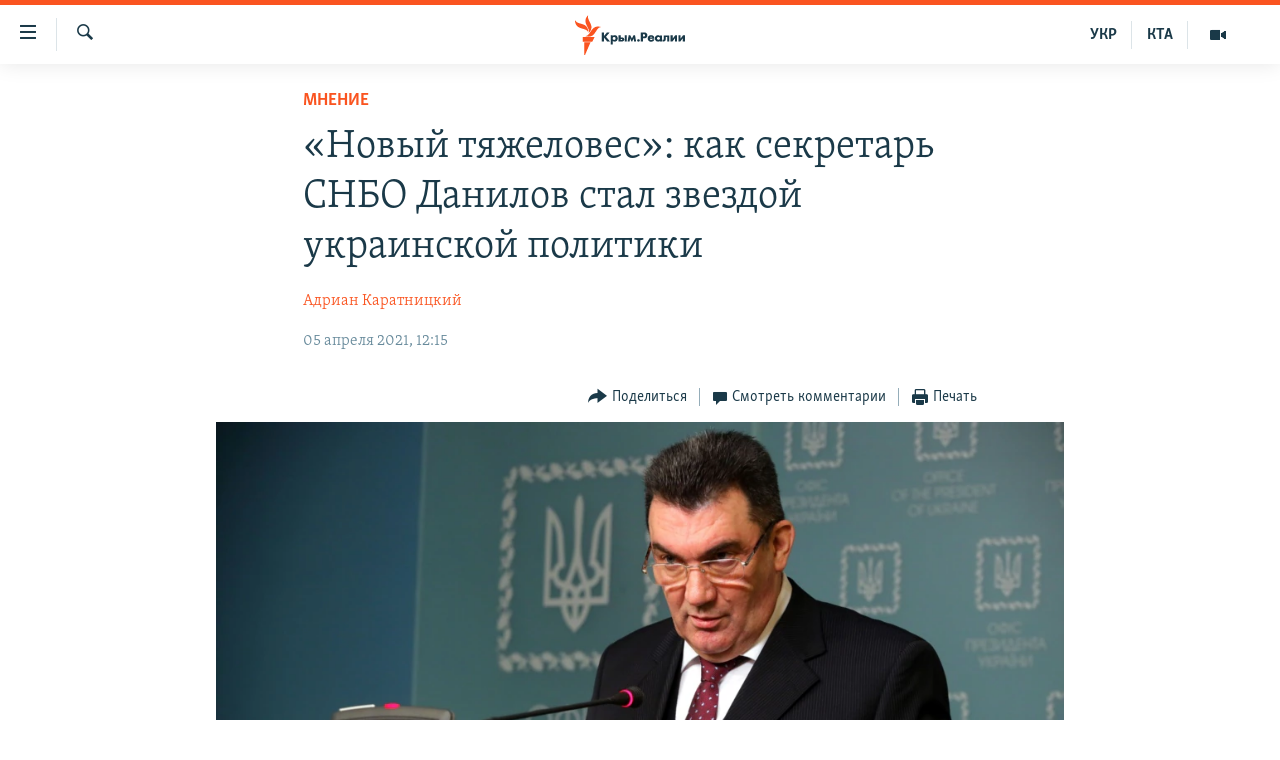

--- FILE ---
content_type: text/html; charset=utf-8
request_url: https://ru.krymr.com/a/ukraina-politika-snbo-aleksey-danilov/31187162.html
body_size: 24296
content:

<!DOCTYPE html>
<html lang="ru" dir="ltr" class="no-js">
<head>
<link href="/Content/responsive/RFE/ru-CRI/RFE-ru-CRI.css?&amp;av=0.0.0.0&amp;cb=372" rel="stylesheet"/>
<script src="https://tags.krymr.com/rferl-pangea/prod/utag.sync.js"></script> <script type='text/javascript' src='https://www.youtube.com/iframe_api' async></script>
<link rel="manifest" href="/manifest.json">
<script type="text/javascript">
//a general 'js' detection, must be on top level in <head>, due to CSS performance
document.documentElement.className = "js";
var cacheBuster = "372";
var appBaseUrl = "/";
var imgEnhancerBreakpoints = [0, 144, 256, 408, 650, 1023, 1597];
var isLoggingEnabled = false;
var isPreviewPage = false;
var isLivePreviewPage = false;
if (!isPreviewPage) {
window.RFE = window.RFE || {};
window.RFE.cacheEnabledByParam = window.location.href.indexOf('nocache=1') === -1;
const url = new URL(window.location.href);
const params = new URLSearchParams(url.search);
// Remove the 'nocache' parameter
params.delete('nocache');
// Update the URL without the 'nocache' parameter
url.search = params.toString();
window.history.replaceState(null, '', url.toString());
} else {
window.addEventListener('load', function() {
const links = window.document.links;
for (let i = 0; i < links.length; i++) {
links[i].href = '#';
links[i].target = '_self';
}
})
}
// Iframe & Embed detection
var embedProperties = {};
try {
// Reliable way to check if we are in an iframe.
var isIframe = window.self !== window.top;
embedProperties.is_iframe = isIframe;
if (!isIframe) {
embedProperties.embed_context = "main";
} else {
// We are in an iframe. Let's try to access the parent.
// This access will only fail with strict cross-origin (without document.domain).
var parentLocation = window.top.location;
// The access succeeded. Now we explicitly compare the hostname.
if (window.location.hostname === parentLocation.hostname) {
embedProperties.embed_context = "embed_self";
} else {
// Hostname is different (e.g. different subdomain with document.domain)
embedProperties.embed_context = "embed_cross";
}
// Since the access works, we can safely get the details.
embedProperties.url_parent = parentLocation.href;
embedProperties.title_parent = window.top.document.title;
}
} catch (err) {
// We are in an iframe, and an error occurred, probably due to cross-origin restrictions.
embedProperties.is_iframe = true;
embedProperties.embed_context = "embed_cross";
// We cannot access the properties of window.top.
// `document.referrer` can sometimes provide the URL of the parent page.
// It is not 100% reliable, but it is the best we can do in this situation.
embedProperties.url_parent = document.referrer || null;
embedProperties.title_parent = null; // We can't get to the title in a cross-origin scenario.
}
var pwaEnabled = true;
var swCacheDisabled;
</script>
<meta charset="utf-8" />
<title>&#171;Новый тяжеловес&#187;: как секретарь СНБО Данилов стал звездой украинской политики</title>
<meta name="description" content="Эксперт &#171;Атлантического совета&#187; США Адриан Каратницкий – о роли Алексея Данилова в политической жизни Украины" />
<meta name="keywords" content="Мнение, Украина, Политика, Все статьи, ГЛАВНОЕ ЗА СУТКИ, СНБО, виктор янукович, крым реалии, владимир зеленский, 112 украина, Адриан Каратницкий, Андрей Деркач, санкции снбо, алексей данилов, санкции против медведчука" />
<meta name="viewport" content="width=device-width, initial-scale=1.0" />
<meta http-equiv="X-UA-Compatible" content="IE=edge" />
<meta name="robots" content="max-image-preview:large"><meta name="msvalidate.01" content="06EF19F813911814478D52A8EAF58195" />
<meta name="yandex-verification" content="c6d6cc3982c8d473" />
<meta name="google-site-verification" content="iz1aMHZsBgjRN9F870HDdgr4VpDkfmIi7LiIZNcisUQ" />
<meta property="fb:pages" content="283941958441966" />
<link href="https://ru.krymr.com/a/ukraina-politika-snbo-aleksey-danilov/31187162.html" rel="canonical" />
<meta name="apple-mobile-web-app-title" content="Крым.Реалии" />
<meta name="apple-mobile-web-app-status-bar-style" content="black" />
<meta name="apple-itunes-app" content="app-id=1561597038, app-argument=//31187162.ltr" />
<meta content="«Новый тяжеловес»: как Алексей Данилов стал звездой украинской политики" property="og:title" />
<meta content="Эксперт «Атлантического совета» США Адриан Каратницкий – о роли Алексея Данилова в политической жизни Украины" property="og:description" />
<meta content="article" property="og:type" />
<meta content="https://ru.krymr.com/a/ukraina-politika-snbo-aleksey-danilov/31187162.html" property="og:url" />
<meta content="Крым.Реалии" property="og:site_name" />
<meta content="https://www.facebook.com/krymrealii" property="article:publisher" />
<meta content="https://gdb.rferl.org/7b909864-b89c-44b2-a546-972abbe7ad81_w1200_h630.jpg" property="og:image" />
<meta content="1200" property="og:image:width" />
<meta content="630" property="og:image:height" />
<meta content="582979245185328" property="fb:app_id" />
<meta content="Адриан Каратницкий" name="Author" />
<meta content="summary_large_image" name="twitter:card" />
<meta content="@krymrealii" name="twitter:site" />
<meta content="https://gdb.rferl.org/7b909864-b89c-44b2-a546-972abbe7ad81_w1200_h630.jpg" name="twitter:image" />
<meta content="«Новый тяжеловес»: как Алексей Данилов стал звездой украинской политики" name="twitter:title" />
<meta content="Эксперт «Атлантического совета» США Адриан Каратницкий – о роли Алексея Данилова в политической жизни Украины" name="twitter:description" />
<link rel="amphtml" href="https://ru.krymr.com/amp/ukraina-politika-snbo-aleksey-danilov/31187162.html" />
<script type="application/ld+json">{"articleSection":"Мнение","isAccessibleForFree":true,"headline":"«Новый тяжеловес»: как Алексей Данилов стал звездой украинской политики","inLanguage":"ru-CRI","keywords":"Мнение, Украина, Политика, Все статьи, ГЛАВНОЕ ЗА СУТКИ, СНБО, виктор янукович, крым реалии, владимир зеленский, 112 украина, Адриан Каратницкий, Андрей Деркач, санкции снбо, алексей данилов, санкции против медведчука","author":{"@type":"Person","url":"https://ru.krymr.com/author/адриан-каратницкий/-kuuqo","description":"","image":{"@type":"ImageObject"},"name":"Адриан Каратницкий"},"datePublished":"2021-04-05 09:15:00Z","dateModified":"2021-04-05 09:15:00Z","publisher":{"logo":{"width":512,"height":220,"@type":"ImageObject","url":"https://ru.krymr.com/Content/responsive/RFE/ru-CRI/img/logo.png"},"@type":"NewsMediaOrganization","url":"https://ru.krymr.com","sameAs":["https://facebook.com/krymrealii","https://twitter.com/krymrealii","https://www.youtube.com/channel/UCTxc3zFdloSLhqPd6mfIMKA","https://www.instagram.com/krymrealii/","https://t.me/krymrealii","https://soundcloud.com/podcasts-krym-realii"],"name":"Крым.Реалии","alternateName":"Крым Реалии"},"@context":"https://schema.org","@type":"NewsArticle","mainEntityOfPage":"https://ru.krymr.com/a/ukraina-politika-snbo-aleksey-danilov/31187162.html","url":"https://ru.krymr.com/a/ukraina-politika-snbo-aleksey-danilov/31187162.html","description":"Эксперт «Атлантического совета» США Адриан Каратницкий – о роли Алексея Данилова в политической жизни Украины","image":{"width":1080,"height":608,"@type":"ImageObject","url":"https://gdb.rferl.org/7b909864-b89c-44b2-a546-972abbe7ad81_w1080_h608.jpg"},"name":"«Новый тяжеловес»: как секретарь СНБО Данилов стал звездой украинской политики"}</script>
<script src="/Scripts/responsive/infographics.b?v=dVbZ-Cza7s4UoO3BqYSZdbxQZVF4BOLP5EfYDs4kqEo1&amp;av=0.0.0.0&amp;cb=372"></script>
<script src="/Scripts/responsive/loader.b?v=C-JLefdHQ4ECvt5x4bMsJCTq2VRkcN8JUkP-IB-DzAI1&amp;av=0.0.0.0&amp;cb=372"></script>
<link rel="icon" type="image/svg+xml" href="/Content/responsive/RFE/img/webApp/favicon.svg" />
<link rel="alternate icon" href="/Content/responsive/RFE/img/webApp/favicon.ico" />
<link rel="mask-icon" color="#ea6903" href="/Content/responsive/RFE/img/webApp/favicon_safari.svg" />
<link rel="apple-touch-icon" sizes="152x152" href="/Content/responsive/RFE/img/webApp/ico-152x152.png" />
<link rel="apple-touch-icon" sizes="144x144" href="/Content/responsive/RFE/img/webApp/ico-144x144.png" />
<link rel="apple-touch-icon" sizes="114x114" href="/Content/responsive/RFE/img/webApp/ico-114x114.png" />
<link rel="apple-touch-icon" sizes="72x72" href="/Content/responsive/RFE/img/webApp/ico-72x72.png" />
<link rel="apple-touch-icon-precomposed" href="/Content/responsive/RFE/img/webApp/ico-57x57.png" />
<link rel="icon" sizes="192x192" href="/Content/responsive/RFE/img/webApp/ico-192x192.png" />
<link rel="icon" sizes="128x128" href="/Content/responsive/RFE/img/webApp/ico-128x128.png" />
<meta name="msapplication-TileColor" content="#ffffff" />
<meta name="msapplication-TileImage" content="/Content/responsive/RFE/img/webApp/ico-144x144.png" />
<link rel="preload" href="/Content/responsive/fonts/Skolar-Lt_Cyrl_v2.4.woff" type="font/woff" as="font" crossorigin="anonymous" />
<link rel="alternate" type="application/rss+xml" title="RFE/RL - Top Stories [RSS]" href="/api/" />
<link rel="sitemap" type="application/rss+xml" href="/sitemap.xml" />
<script type="text/javascript">
var analyticsData = Object.assign(embedProperties, {url:"https://ru.krymr.com/a/ukraina-politika-snbo-aleksey-danilov/31187162.html",property_id:"507",article_uid:"31187162",page_title:"«Новый тяжеловес»: как секретарь СНБО Данилов стал звездой украинской политики",page_type:"article",content_type:"article",subcontent_type:"article",last_modified:"2021-04-05 09:15:00Z",pub_datetime:"2021-04-05 09:15:00Z",section:"мнение",english_section:"opinion",byline:"Адриан Каратницкий",categories:"opinion,ukraine-ru,politics,articles,glavnoe-za-sutki-zone",tags:"снбо;виктор янукович;крым реалии;владимир зеленский;112 украина;адриан каратницкий;андрей деркач;санкции снбо;алексей данилов;санкции против медведчука",domain:"ru.krymr.com",language:"Russian",language_service:"RFERL Crimea",platform:"web",copied:"no",copied_article:"",copied_title:"",runs_js:"Yes",cms_release:"8.45.0.0.372",enviro_type:"prod",slug:"ukraina-politika-snbo-aleksey-danilov",entity:"RFE",short_language_service:"CRI",platform_short:"W",page_name:"«Новый тяжеловес»: как секретарь СНБО Данилов стал звездой украинской политики"});
// Push Analytics data as GTM message (without "event" attribute and before GTM initialization)
window.dataLayer = window.dataLayer || [];
window.dataLayer.push(analyticsData);
</script>
<script type="text/javascript" data-cookiecategory="analytics">
var gtmEventObject = {event: 'page_meta_ready'};window.dataLayer = window.dataLayer || [];window.dataLayer.push(gtmEventObject);
var renderGtm = "true";
if (renderGtm === "true") {
(function(w,d,s,l,i){w[l]=w[l]||[];w[l].push({'gtm.start':new Date().getTime(),event:'gtm.js'});var f=d.getElementsByTagName(s)[0],j=d.createElement(s),dl=l!='dataLayer'?'&l='+l:'';j.async=true;j.src='//www.googletagmanager.com/gtm.js?id='+i+dl;f.parentNode.insertBefore(j,f);})(window,document,'script','dataLayer','GTM-WXZBPZ');
}
</script>
</head>
<body class=" nav-no-loaded cc_theme pg-article pg-article--single-column print-lay-article use-sticky-share nojs-images ">
<noscript><iframe src="https://www.googletagmanager.com/ns.html?id=GTM-WXZBPZ" height="0" width="0" style="display:none;visibility:hidden"></iframe></noscript> <script type="text/javascript" data-cookiecategory="analytics">
var gtmEventObject = {event: 'page_meta_ready'};window.dataLayer = window.dataLayer || [];window.dataLayer.push(gtmEventObject);
var renderGtm = "true";
if (renderGtm === "true") {
(function(w,d,s,l,i){w[l]=w[l]||[];w[l].push({'gtm.start':new Date().getTime(),event:'gtm.js'});var f=d.getElementsByTagName(s)[0],j=d.createElement(s),dl=l!='dataLayer'?'&l='+l:'';j.async=true;j.src='//www.googletagmanager.com/gtm.js?id='+i+dl;f.parentNode.insertBefore(j,f);})(window,document,'script','dataLayer','GTM-WXZBPZ');
}
</script>
<!--Analytics tag js version start-->
<script type="text/javascript" data-cookiecategory="analytics">
var utag_data = Object.assign({}, analyticsData, {pub_year:"2021",pub_month:"04",pub_day:"05",pub_hour:"09",pub_weekday:"Monday"});
if(typeof(TealiumTagFrom)==='function' && typeof(TealiumTagSearchKeyword)==='function') {
var utag_from=TealiumTagFrom();var utag_searchKeyword=TealiumTagSearchKeyword();
if(utag_searchKeyword!=null && utag_searchKeyword!=='' && utag_data["search_keyword"]==null) utag_data["search_keyword"]=utag_searchKeyword;if(utag_from!=null && utag_from!=='') utag_data["from"]=TealiumTagFrom();}
if(window.top!== window.self&&utag_data.page_type==="snippet"){utag_data.page_type = 'iframe';}
try{if(window.top!==window.self&&window.self.location.hostname===window.top.location.hostname){utag_data.platform = 'self-embed';utag_data.platform_short = 'se';}}catch(e){if(window.top!==window.self&&window.self.location.search.includes("platformType=self-embed")){utag_data.platform = 'cross-promo';utag_data.platform_short = 'cp';}}
(function(a,b,c,d){ a="https://tags.krymr.com/rferl-pangea/prod/utag.js"; b=document;c="script";d=b.createElement(c);d.src=a;d.type="text/java"+c;d.async=true; a=b.getElementsByTagName(c)[0];a.parentNode.insertBefore(d,a); })();
</script>
<!--Analytics tag js version end-->
<!-- Analytics tag management NoScript -->
<noscript>
<img style="position: absolute; border: none;" src="https://ssc.krymr.com/b/ss/bbgprod,bbgentityrferl/1/G.4--NS/759800080?pageName=rfe%3acri%3aw%3aarticle%3a%c2%ab%d0%9d%d0%be%d0%b2%d1%8b%d0%b9%20%d1%82%d1%8f%d0%b6%d0%b5%d0%bb%d0%be%d0%b2%d0%b5%d1%81%c2%bb%3a%20%d0%ba%d0%b0%d0%ba%20%d1%81%d0%b5%d0%ba%d1%80%d0%b5%d1%82%d0%b0%d1%80%d1%8c%20%d0%a1%d0%9d%d0%91%d0%9e%20%d0%94%d0%b0%d0%bd%d0%b8%d0%bb%d0%be%d0%b2%20%d1%81%d1%82%d0%b0%d0%bb%20%d0%b7%d0%b2%d0%b5%d0%b7%d0%b4%d0%be%d0%b9%20%d1%83%d0%ba%d1%80%d0%b0%d0%b8%d0%bd%d1%81%d0%ba%d0%be%d0%b9%20%d0%bf%d0%be%d0%bb%d0%b8%d1%82%d0%b8%d0%ba%d0%b8&amp;c6=%c2%ab%d0%9d%d0%be%d0%b2%d1%8b%d0%b9%20%d1%82%d1%8f%d0%b6%d0%b5%d0%bb%d0%be%d0%b2%d0%b5%d1%81%c2%bb%3a%20%d0%ba%d0%b0%d0%ba%20%d1%81%d0%b5%d0%ba%d1%80%d0%b5%d1%82%d0%b0%d1%80%d1%8c%20%d0%a1%d0%9d%d0%91%d0%9e%20%d0%94%d0%b0%d0%bd%d0%b8%d0%bb%d0%be%d0%b2%20%d1%81%d1%82%d0%b0%d0%bb%20%d0%b7%d0%b2%d0%b5%d0%b7%d0%b4%d0%be%d0%b9%20%d1%83%d0%ba%d1%80%d0%b0%d0%b8%d0%bd%d1%81%d0%ba%d0%be%d0%b9%20%d0%bf%d0%be%d0%bb%d0%b8%d1%82%d0%b8%d0%ba%d0%b8&amp;v36=8.45.0.0.372&amp;v6=D=c6&amp;g=https%3a%2f%2fru.krymr.com%2fa%2fukraina-politika-snbo-aleksey-danilov%2f31187162.html&amp;c1=D=g&amp;v1=D=g&amp;events=event1,event52&amp;c16=rferl%20crimea&amp;v16=D=c16&amp;c5=opinion&amp;v5=D=c5&amp;ch=%d0%9c%d0%bd%d0%b5%d0%bd%d0%b8%d0%b5&amp;c15=russian&amp;v15=D=c15&amp;c4=article&amp;v4=D=c4&amp;c14=31187162&amp;v14=D=c14&amp;v20=no&amp;c17=web&amp;v17=D=c17&amp;mcorgid=518abc7455e462b97f000101%40adobeorg&amp;server=ru.krymr.com&amp;pageType=D=c4&amp;ns=bbg&amp;v29=D=server&amp;v25=rfe&amp;v30=507&amp;v105=D=User-Agent " alt="analytics" width="1" height="1" /></noscript>
<!-- End of Analytics tag management NoScript -->
<!--*** Accessibility links - For ScreenReaders only ***-->
<section>
<div class="sr-only">
<h2>Доступность ссылки</h2>
<ul>
<li><a href="#content" data-disable-smooth-scroll="1">Вернуться к основному содержанию</a></li>
<li><a href="#navigation" data-disable-smooth-scroll="1">Вернутся к главной навигации</a></li>
<li><a href="#txtHeaderSearch" data-disable-smooth-scroll="1">Вернутся к поиску</a></li>
</ul>
</div>
</section>
<div dir="ltr">
<div id="page">
<aside>
<div class="c-lightbox overlay-modal">
<div class="c-lightbox__intro">
<h2 class="c-lightbox__intro-title"></h2>
<button class="btn btn--rounded c-lightbox__btn c-lightbox__intro-next" title="Следующий">
<span class="ico ico--rounded ico-chevron-forward"></span>
<span class="sr-only">Следующий</span>
</button>
</div>
<div class="c-lightbox__nav">
<button class="btn btn--rounded c-lightbox__btn c-lightbox__btn--close" title="Закрыть">
<span class="ico ico--rounded ico-close"></span>
<span class="sr-only">Закрыть</span>
</button>
<button class="btn btn--rounded c-lightbox__btn c-lightbox__btn--prev" title="Предыдущий">
<span class="ico ico--rounded ico-chevron-backward"></span>
<span class="sr-only">Предыдущий</span>
</button>
<button class="btn btn--rounded c-lightbox__btn c-lightbox__btn--next" title="Следующий">
<span class="ico ico--rounded ico-chevron-forward"></span>
<span class="sr-only">Следующий</span>
</button>
</div>
<div class="c-lightbox__content-wrap">
<figure class="c-lightbox__content">
<span class="c-spinner c-spinner--lightbox">
<img src="/Content/responsive/img/player-spinner.png"
alt="пожалуйста, подождите"
title="пожалуйста, подождите" />
</span>
<div class="c-lightbox__img">
<div class="thumb">
<img src="" alt="" />
</div>
</div>
<figcaption>
<div class="c-lightbox__info c-lightbox__info--foot">
<span class="c-lightbox__counter"></span>
<span class="caption c-lightbox__caption"></span>
</div>
</figcaption>
</figure>
</div>
<div class="hidden">
<div class="content-advisory__box content-advisory__box--lightbox">
<span class="content-advisory__box-text">Это фото содержит потенциально неприемлемые материалы, которые могут показаться людям неприятными или оскорбительными.</span>
<button class="btn btn--transparent content-advisory__box-btn m-t-md" value="text" type="button">
<span class="btn__text">
Нажмите, чтобы открыть
</span>
</button>
</div>
</div>
</div>
<div class="print-dialogue">
<div class="container">
<h3 class="print-dialogue__title section-head">Print Options:</h3>
<div class="print-dialogue__opts">
<ul class="print-dialogue__opt-group">
<li class="form__group form__group--checkbox">
<input class="form__check " id="checkboxImages" name="checkboxImages" type="checkbox" checked="checked" />
<label for="checkboxImages" class="form__label m-t-md">Images</label>
</li>
<li class="form__group form__group--checkbox">
<input class="form__check " id="checkboxMultimedia" name="checkboxMultimedia" type="checkbox" checked="checked" />
<label for="checkboxMultimedia" class="form__label m-t-md">Multimedia</label>
</li>
</ul>
<ul class="print-dialogue__opt-group">
<li class="form__group form__group--checkbox">
<input class="form__check " id="checkboxEmbedded" name="checkboxEmbedded" type="checkbox" checked="checked" />
<label for="checkboxEmbedded" class="form__label m-t-md">Embedded Content</label>
</li>
<li class="form__group form__group--checkbox">
<input class="form__check " id="checkboxComments" name="checkboxComments" type="checkbox" />
<label for="checkboxComments" class="form__label m-t-md"> Comments</label>
</li>
</ul>
</div>
<div class="print-dialogue__buttons">
<button class="btn btn--secondary close-button" type="button" title="Отменить">
<span class="btn__text ">Отменить</span>
</button>
<button class="btn btn-cust-print m-l-sm" type="button" title="Печать">
<span class="btn__text ">Печать</span>
</button>
</div>
</div>
</div>
<div class="ctc-message pos-fix">
<div class="ctc-message__inner">Ссылка скопирована!</div>
</div>
</aside>
<div class="hdr-20 hdr-20--big">
<div class="hdr-20__inner">
<div class="hdr-20__max pos-rel">
<div class="hdr-20__side hdr-20__side--primary d-flex">
<label data-for="main-menu-ctrl" data-switcher-trigger="true" data-switch-target="main-menu-ctrl" class="burger hdr-trigger pos-rel trans-trigger" data-trans-evt="click" data-trans-id="menu">
<span class="ico ico-close hdr-trigger__ico hdr-trigger__ico--close burger__ico burger__ico--close"></span>
<span class="ico ico-menu hdr-trigger__ico hdr-trigger__ico--open burger__ico burger__ico--open"></span>
</label>
<div class="menu-pnl pos-fix trans-target" data-switch-target="main-menu-ctrl" data-trans-id="menu">
<div class="menu-pnl__inner">
<nav class="main-nav menu-pnl__item menu-pnl__item--first">
<ul class="main-nav__list accordeon" data-analytics-tales="false" data-promo-name="link" data-location-name="nav,secnav">
<li class="main-nav__item">
<a class="main-nav__item-name main-nav__item-name--link" href="/p/6186.html" title="НОВОСТИ" data-item-name="news" >НОВОСТИ</a>
</li>
<li class="main-nav__item accordeon__item" data-switch-target="menu-item-4564">
<label class="main-nav__item-name main-nav__item-name--label accordeon__control-label" data-switcher-trigger="true" data-for="menu-item-4564">
СПЕЦПРОЕКТЫ
<span class="ico ico-chevron-down main-nav__chev"></span>
</label>
<div class="main-nav__sub-list">
<a class="main-nav__item-name main-nav__item-name--link main-nav__item-name--sub" href="https://ru.krymr.com/a/gruz-200-krym/33244443.html" title="Груз 200" >Груз 200</a>
<a class="main-nav__item-name main-nav__item-name--link main-nav__item-name--sub" href="https://www.radiosvoboda.org/a/crimea-military-bases-map/32397787.html?lang=ru" title="Карта военных объектов Крыма" >Карта военных объектов Крыма</a>
<a class="main-nav__item-name main-nav__item-name--link main-nav__item-name--sub" href="https://ru.krymr.com/p/10606.html" title="11 лет оккупации крыма. 11 историй сопротивления" >11 лет оккупации крыма. 11 историй сопротивления</a>
</div>
</li>
<li class="main-nav__item">
<a class="main-nav__item-name main-nav__item-name--link" href="/z/22224" title="ВОДА" data-item-name="crimea-water" >ВОДА</a>
</li>
<li class="main-nav__item">
<a class="main-nav__item-name main-nav__item-name--link" href="/p/7213.html" title="ИСТОРИЯ" data-item-name="history-crimea" >ИСТОРИЯ</a>
</li>
<li class="main-nav__item accordeon__item" data-switch-target="menu-item-1460">
<label class="main-nav__item-name main-nav__item-name--label accordeon__control-label" data-switcher-trigger="true" data-for="menu-item-1460">
ЕЩЕ
<span class="ico ico-chevron-down main-nav__chev"></span>
</label>
<div class="main-nav__sub-list">
<a class="main-nav__item-name main-nav__item-name--link main-nav__item-name--sub" href="/z/20287" title="Интерактив" data-item-name="v_detalyah" >Интерактив</a>
<a class="main-nav__item-name main-nav__item-name--link main-nav__item-name--sub" href="/z/19990" title="Инфографика" data-item-name="inphographics" >Инфографика</a>
<a class="main-nav__item-name main-nav__item-name--link main-nav__item-name--sub" href="https://ru.krymr.com/z/20127" title="Телепроект Крым.Реалии" >Телепроект Крым.Реалии</a>
<a class="main-nav__item-name main-nav__item-name--link main-nav__item-name--sub" href="/z/17360" title="Советы правозащитников" data-item-name="human-rights-advise" >Советы правозащитников</a>
<a class="main-nav__item-name main-nav__item-name--link main-nav__item-name--sub" href="/z/19746" title="Пропавшие без вести" data-item-name="crimea-missing" >Пропавшие без вести</a>
<a class="main-nav__item-name main-nav__item-name--link main-nav__item-name--sub" href="/a/28146624.html" title="Победителей не судят?" >Победителей не судят?</a>
<a class="main-nav__item-name main-nav__item-name--link main-nav__item-name--sub" href="/a/27575494.html" title="Крым.Непокоренный" >Крым.Непокоренный</a>
<a class="main-nav__item-name main-nav__item-name--link main-nav__item-name--sub" href="/z/17510" title="Elifbe" data-item-name="elifbe-ru" >Elifbe</a>
<a class="main-nav__item-name main-nav__item-name--link main-nav__item-name--sub" href="/z/17000" title="Украинская проблема Крыма" data-item-name="ukrainian-problems-ru" >Украинская проблема Крыма</a>
</div>
</li>
<li class="main-nav__item">
<a class="main-nav__item-name main-nav__item-name--link" href="https://www.radiosvoboda.org" title="Радіо Свобода" target="_blank" rel="noopener">Радіо Свобода</a>
</li>
<li class="main-nav__item">
<a class="main-nav__item-name main-nav__item-name--link" href="/p/8517.html" title="Как обойти блокировку" data-item-name="block" >Как обойти блокировку</a>
</li>
</ul>
</nav>
<div class="menu-pnl__item">
<a href="https://ua.krymr.com" class="menu-pnl__item-link" alt="Українською">Українською</a>
<a href="https://ktat.krymr.com" class="menu-pnl__item-link" alt="Qırımtatar">Qırımtatar</a>
</div>
<div class="menu-pnl__item menu-pnl__item--social">
<h5 class="menu-pnl__sub-head">Присоединяйтесь!</h5>
<a href="https://facebook.com/krymrealii" title="Мы в Facebook" data-analytics-text="follow_on_facebook" class="btn btn--rounded btn--social-inverted menu-pnl__btn js-social-btn btn-facebook" target="_blank" rel="noopener">
<span class="ico ico-facebook-alt ico--rounded"></span>
</a>
<a href="https://twitter.com/krymrealii" title="Мы в Twitter" data-analytics-text="follow_on_twitter" class="btn btn--rounded btn--social-inverted menu-pnl__btn js-social-btn btn-twitter" target="_blank" rel="noopener">
<span class="ico ico-twitter ico--rounded"></span>
</a>
<a href="https://www.youtube.com/channel/UCTxc3zFdloSLhqPd6mfIMKA" title="Присоединяйтесь в Youtube" data-analytics-text="follow_on_youtube" class="btn btn--rounded btn--social-inverted menu-pnl__btn js-social-btn btn-youtube" target="_blank" rel="noopener">
<span class="ico ico-youtube ico--rounded"></span>
</a>
<a href="https://www.instagram.com/krymrealii/" title="Крым.Реалии в Instagram" data-analytics-text="follow_on_instagram" class="btn btn--rounded btn--social-inverted menu-pnl__btn js-social-btn btn-instagram" target="_blank" rel="noopener">
<span class="ico ico-instagram ico--rounded"></span>
</a>
<a href="https://news.google.com/publications/CAAqBwgKMPmikQsw1uilAw" title="Follow us on Google News" data-analytics-text="follow_on_google_news" class="btn btn--rounded btn--social-inverted menu-pnl__btn js-social-btn btn-g-news" target="_blank" rel="noopener">
<span class="ico ico-google-news ico--rounded"></span>
</a>
<a href="https://t.me/krymrealii" title="Мы в Telegram" data-analytics-text="follow_on_telegram" class="btn btn--rounded btn--social-inverted menu-pnl__btn js-social-btn btn-telegram" target="_blank" rel="noopener">
<span class="ico ico-telegram ico--rounded"></span>
</a>
</div>
<div class="menu-pnl__item">
<a href="/navigation/allsites" class="menu-pnl__item-link">
<span class="ico ico-languages "></span>
Все сайты RFE/RL
</a>
</div>
</div>
</div>
<label data-for="top-search-ctrl" data-switcher-trigger="true" data-switch-target="top-search-ctrl" class="top-srch-trigger hdr-trigger">
<span class="ico ico-close hdr-trigger__ico hdr-trigger__ico--close top-srch-trigger__ico top-srch-trigger__ico--close"></span>
<span class="ico ico-search hdr-trigger__ico hdr-trigger__ico--open top-srch-trigger__ico top-srch-trigger__ico--open"></span>
</label>
<div class="srch-top srch-top--in-header" data-switch-target="top-search-ctrl">
<div class="container">
<form action="/s" class="srch-top__form srch-top__form--in-header" id="form-topSearchHeader" method="get" role="search"><label for="txtHeaderSearch" class="sr-only">Искать</label>
<input type="text" id="txtHeaderSearch" name="k" placeholder="текст для поиска..." accesskey="s" value="" class="srch-top__input analyticstag-event" onkeydown="if (event.keyCode === 13) { FireAnalyticsTagEventOnSearch('search', $dom.get('#txtHeaderSearch')[0].value) }" />
<button title="Искать" type="submit" class="btn btn--top-srch analyticstag-event" onclick="FireAnalyticsTagEventOnSearch('search', $dom.get('#txtHeaderSearch')[0].value) ">
<span class="ico ico-search"></span>
</button></form>
</div>
</div>
<a href="/" class="main-logo-link">
<img src="/Content/responsive/RFE/ru-CRI/img/logo-compact.svg" class="main-logo main-logo--comp" alt="site logo">
<img src="/Content/responsive/RFE/ru-CRI/img/logo.svg" class="main-logo main-logo--big" alt="site logo">
</a>
</div>
<div class="hdr-20__side hdr-20__side--secondary d-flex">
<a href="/z/16909" title="Мультимедиа" class="hdr-20__secondary-item" data-item-name="video">
<span class="ico ico-video hdr-20__secondary-icon"></span>
</a>
<a href="https://ktat.krymr.com/" title="КТА" class="hdr-20__secondary-item hdr-20__secondary-item--lang" data-item-name="satellite">
КТА
</a>
<a href="https://ua.krymr.com/" title="УКР" class="hdr-20__secondary-item hdr-20__secondary-item--lang" data-item-name="satellite">
УКР
</a>
<a href="/s" title="Искать" class="hdr-20__secondary-item hdr-20__secondary-item--search" data-item-name="search">
<span class="ico ico-search hdr-20__secondary-icon hdr-20__secondary-icon--search"></span>
</a>
<div class="srch-bottom">
<form action="/s" class="srch-bottom__form d-flex" id="form-bottomSearch" method="get" role="search"><label for="txtSearch" class="sr-only">Искать</label>
<input type="search" id="txtSearch" name="k" placeholder="текст для поиска..." accesskey="s" value="" class="srch-bottom__input analyticstag-event" onkeydown="if (event.keyCode === 13) { FireAnalyticsTagEventOnSearch('search', $dom.get('#txtSearch')[0].value) }" />
<button title="Искать" type="submit" class="btn btn--bottom-srch analyticstag-event" onclick="FireAnalyticsTagEventOnSearch('search', $dom.get('#txtSearch')[0].value) ">
<span class="ico ico-search"></span>
</button></form>
</div>
</div>
<img src="/Content/responsive/RFE/ru-CRI/img/logo-print.gif" class="logo-print" loading="lazy" alt="site logo">
<img src="/Content/responsive/RFE/ru-CRI/img/logo-print_color.png" class="logo-print logo-print--color" loading="lazy" alt="site logo">
</div>
</div>
</div>
<script>
if (document.body.className.indexOf('pg-home') > -1) {
var nav2In = document.querySelector('.hdr-20__inner');
var nav2Sec = document.querySelector('.hdr-20__side--secondary');
var secStyle = window.getComputedStyle(nav2Sec);
if (nav2In && window.pageYOffset < 150 && secStyle['position'] !== 'fixed') {
nav2In.classList.add('hdr-20__inner--big')
}
}
</script>
<div class="c-hlights c-hlights--breaking c-hlights--no-item" data-hlight-display="mobile,desktop">
<div class="c-hlights__wrap container p-0">
<div class="c-hlights__nav">
<a role="button" href="#" title="Предыдущий">
<span class="ico ico-chevron-backward m-0"></span>
<span class="sr-only">Предыдущий</span>
</a>
<a role="button" href="#" title="Следующий">
<span class="ico ico-chevron-forward m-0"></span>
<span class="sr-only">Следующий</span>
</a>
</div>
<span class="c-hlights__label">
<span class="">Новость часа</span>
<span class="switcher-trigger">
<label data-for="more-less-1" data-switcher-trigger="true" class="switcher-trigger__label switcher-trigger__label--more p-b-0" title="Показать больше">
<span class="ico ico-chevron-down"></span>
</label>
<label data-for="more-less-1" data-switcher-trigger="true" class="switcher-trigger__label switcher-trigger__label--less p-b-0" title="Скрыть">
<span class="ico ico-chevron-up"></span>
</label>
</span>
</span>
<ul class="c-hlights__items switcher-target" data-switch-target="more-less-1">
</ul>
</div>
</div> <div id="content">
<main class="container">
<div class="hdr-container">
<div class="row">
<div class="col-xs-12 col-sm-12 col-md-10 col-md-offset-1">
<div class="row">
<div class="col-category col-xs-12 col-md-8 col-md-offset-2"> <div class="category js-category">
<a class="" href="/z/16899">Мнение</a> </div>
</div><div class="col-title col-xs-12 col-md-8 col-md-offset-2"> <h1 class="title pg-title">
&#171;Новый тяжеловес&#187;: как секретарь СНБО Данилов стал звездой украинской политики
</h1>
</div><div class="col-publishing-details col-xs-12 col-md-8 col-md-offset-2"> <div class="publishing-details ">
<div class="links">
<ul class="links__list">
<li class="links__item">
<a class="links__item-link" href="/author/адриан-каратницкий/-kuuqo" title="Адриан Каратницкий">Адриан Каратницкий</a>
</li>
</ul>
</div>
<div class="published">
<span class="date" >
<time pubdate="pubdate" datetime="2021-04-05T12:15:00+02:00">
05 апреля 2021, 12:15
</time>
</span>
</div>
</div>
</div><div class="col-xs-12 col-md-8 col-md-offset-2"> <div class="col-article-tools pos-rel article-share">
<div class="col-article-tools__end">
<div class="share--box">
<div class="sticky-share-container" style="display:none">
<div class="container">
<a href="https://ru.krymr.com" id="logo-sticky-share">&nbsp;</a>
<div class="pg-title pg-title--sticky-share">
&#171;Новый тяжеловес&#187;: как секретарь СНБО Данилов стал звездой украинской политики
</div>
<div class="sticked-nav-actions">
<!--This part is for sticky navigation display-->
<p class="buttons link-content-sharing p-0 ">
<button class="btn btn--link btn-content-sharing p-t-0 " id="btnContentSharing" value="text" role="Button" type="" title="поделиться в других соцсетях">
<span class="ico ico-share ico--l"></span>
<span class="btn__text ">
Поделиться
</span>
</button>
</p>
<aside class="content-sharing js-content-sharing js-content-sharing--apply-sticky content-sharing--sticky"
role="complementary"
data-share-url="https://ru.krymr.com/a/ukraina-politika-snbo-aleksey-danilov/31187162.html" data-share-title="&#171;Новый тяжеловес&#187;: как секретарь СНБО Данилов стал звездой украинской политики" data-share-text="Эксперт &#171;Атлантического совета&#187; США Адриан Каратницкий – о роли Алексея Данилова в политической жизни Украины">
<div class="content-sharing__popover">
<h6 class="content-sharing__title">Поделиться</h6>
<button href="#close" id="btnCloseSharing" class="btn btn--text-like content-sharing__close-btn">
<span class="ico ico-close ico--l"></span>
</button>
<ul class="content-sharing__list">
<li class="content-sharing__item">
<div class="ctc ">
<input type="text" class="ctc__input" readonly="readonly">
<a href="" js-href="https://ru.krymr.com/a/ukraina-politika-snbo-aleksey-danilov/31187162.html" class="content-sharing__link ctc__button">
<span class="ico ico-copy-link ico--rounded ico--s"></span>
<span class="content-sharing__link-text">Копировать ссылку</span>
</a>
</div>
</li>
<li class="content-sharing__item">
<a href="https://facebook.com/sharer.php?u=https%3a%2f%2fru.krymr.com%2fa%2fukraina-politika-snbo-aleksey-danilov%2f31187162.html"
data-analytics-text="share_on_facebook"
title="Facebook" target="_blank"
class="content-sharing__link js-social-btn">
<span class="ico ico-facebook ico--rounded ico--s"></span>
<span class="content-sharing__link-text">Facebook</span>
</a>
</li>
<li class="content-sharing__item">
<a href="https://twitter.com/share?url=https%3a%2f%2fru.krymr.com%2fa%2fukraina-politika-snbo-aleksey-danilov%2f31187162.html&amp;text=%c2%ab%d0%9d%d0%be%d0%b2%d1%8b%d0%b9+%d1%82%d1%8f%d0%b6%d0%b5%d0%bb%d0%be%d0%b2%d0%b5%d1%81%c2%bb%3a+%d0%ba%d0%b0%d0%ba+%d0%90%d0%bb%d0%b5%d0%ba%d1%81%d0%b5%d0%b9+%d0%94%d0%b0%d0%bd%d0%b8%d0%bb%d0%be%d0%b2+%d1%81%d1%82%d0%b0%d0%bb+%d0%b7%d0%b2%d0%b5%d0%b7%d0%b4%d0%be%d0%b9+%d1%83%d0%ba%d1%80%d0%b0%d0%b8%d0%bd%d1%81%d0%ba%d0%be%d0%b9+%d0%bf%d0%be%d0%bb%d0%b8%d1%82%d0%b8%d0%ba%d0%b8"
data-analytics-text="share_on_twitter"
title="X (Twitter)" target="_blank"
class="content-sharing__link js-social-btn">
<span class="ico ico-twitter ico--rounded ico--s"></span>
<span class="content-sharing__link-text">X (Twitter)</span>
</a>
</li>
<li class="content-sharing__item">
<a href="https://telegram.me/share/url?url=https%3a%2f%2fru.krymr.com%2fa%2fukraina-politika-snbo-aleksey-danilov%2f31187162.html"
data-analytics-text="share_on_telegram"
title="Telegram" target="_blank"
class="content-sharing__link js-social-btn">
<span class="ico ico-telegram ico--rounded ico--s"></span>
<span class="content-sharing__link-text">Telegram</span>
</a>
</li>
<li class="content-sharing__item">
<a href="mailto:?body=https%3a%2f%2fru.krymr.com%2fa%2fukraina-politika-snbo-aleksey-danilov%2f31187162.html&amp;subject=&#171;Новый тяжеловес&#187;: как Алексей Данилов стал звездой украинской политики"
title="Email"
class="content-sharing__link ">
<span class="ico ico-email ico--rounded ico--s"></span>
<span class="content-sharing__link-text">Email</span>
</a>
</li>
</ul>
</div>
</aside>
</div>
</div>
</div>
<div class="links">
<p class="buttons link-content-sharing p-0 ">
<button class="btn btn--link btn-content-sharing p-t-0 " id="btnContentSharing" value="text" role="Button" type="" title="поделиться в других соцсетях">
<span class="ico ico-share ico--l"></span>
<span class="btn__text ">
Поделиться
</span>
</button>
</p>
<aside class="content-sharing js-content-sharing " role="complementary"
data-share-url="https://ru.krymr.com/a/ukraina-politika-snbo-aleksey-danilov/31187162.html" data-share-title="&#171;Новый тяжеловес&#187;: как секретарь СНБО Данилов стал звездой украинской политики" data-share-text="Эксперт &#171;Атлантического совета&#187; США Адриан Каратницкий – о роли Алексея Данилова в политической жизни Украины">
<div class="content-sharing__popover">
<h6 class="content-sharing__title">Поделиться</h6>
<button href="#close" id="btnCloseSharing" class="btn btn--text-like content-sharing__close-btn">
<span class="ico ico-close ico--l"></span>
</button>
<ul class="content-sharing__list">
<li class="content-sharing__item">
<div class="ctc ">
<input type="text" class="ctc__input" readonly="readonly">
<a href="" js-href="https://ru.krymr.com/a/ukraina-politika-snbo-aleksey-danilov/31187162.html" class="content-sharing__link ctc__button">
<span class="ico ico-copy-link ico--rounded ico--l"></span>
<span class="content-sharing__link-text">Копировать ссылку</span>
</a>
</div>
</li>
<li class="content-sharing__item">
<a href="https://facebook.com/sharer.php?u=https%3a%2f%2fru.krymr.com%2fa%2fukraina-politika-snbo-aleksey-danilov%2f31187162.html"
data-analytics-text="share_on_facebook"
title="Facebook" target="_blank"
class="content-sharing__link js-social-btn">
<span class="ico ico-facebook ico--rounded ico--l"></span>
<span class="content-sharing__link-text">Facebook</span>
</a>
</li>
<li class="content-sharing__item">
<a href="https://twitter.com/share?url=https%3a%2f%2fru.krymr.com%2fa%2fukraina-politika-snbo-aleksey-danilov%2f31187162.html&amp;text=%c2%ab%d0%9d%d0%be%d0%b2%d1%8b%d0%b9+%d1%82%d1%8f%d0%b6%d0%b5%d0%bb%d0%be%d0%b2%d0%b5%d1%81%c2%bb%3a+%d0%ba%d0%b0%d0%ba+%d0%90%d0%bb%d0%b5%d0%ba%d1%81%d0%b5%d0%b9+%d0%94%d0%b0%d0%bd%d0%b8%d0%bb%d0%be%d0%b2+%d1%81%d1%82%d0%b0%d0%bb+%d0%b7%d0%b2%d0%b5%d0%b7%d0%b4%d0%be%d0%b9+%d1%83%d0%ba%d1%80%d0%b0%d0%b8%d0%bd%d1%81%d0%ba%d0%be%d0%b9+%d0%bf%d0%be%d0%bb%d0%b8%d1%82%d0%b8%d0%ba%d0%b8"
data-analytics-text="share_on_twitter"
title="X (Twitter)" target="_blank"
class="content-sharing__link js-social-btn">
<span class="ico ico-twitter ico--rounded ico--l"></span>
<span class="content-sharing__link-text">X (Twitter)</span>
</a>
</li>
<li class="content-sharing__item">
<a href="https://telegram.me/share/url?url=https%3a%2f%2fru.krymr.com%2fa%2fukraina-politika-snbo-aleksey-danilov%2f31187162.html"
data-analytics-text="share_on_telegram"
title="Telegram" target="_blank"
class="content-sharing__link js-social-btn">
<span class="ico ico-telegram ico--rounded ico--l"></span>
<span class="content-sharing__link-text">Telegram</span>
</a>
</li>
<li class="content-sharing__item">
<a href="mailto:?body=https%3a%2f%2fru.krymr.com%2fa%2fukraina-politika-snbo-aleksey-danilov%2f31187162.html&amp;subject=&#171;Новый тяжеловес&#187;: как Алексей Данилов стал звездой украинской политики"
title="Email"
class="content-sharing__link ">
<span class="ico ico-email ico--rounded ico--l"></span>
<span class="content-sharing__link-text">Email</span>
</a>
</li>
</ul>
</div>
</aside>
<p class="buttons link-comments p-0">
<a href="#comments" class="btn btn--link p-t-0" data-disable-smooth-scroll="1" title="">
<span class="ico ico-comment"></span>
<span class="btn__text hidden-xs">
Смотреть комментарии
</span>
</a>
</p>
<p class="link-print hidden-xs buttons p-0">
<button class="btn btn--link btn-print p-t-0" onclick="if (typeof FireAnalyticsTagEvent === 'function') {FireAnalyticsTagEvent({ on_page_event: 'print_story' });}return false" title="(CTRL+P)">
<span class="ico ico-print"></span>
<span class="btn__text">Печать</span>
</button>
</p>
</div>
</div>
</div>
</div>
</div><div class="col-multimedia col-xs-12 col-md-10 col-md-offset-1"> <div class="cover-media">
<figure class="media-image js-media-expand">
<div class="img-wrap">
<div class="thumb thumb16_9">
<img src="https://gdb.rferl.org/7b909864-b89c-44b2-a546-972abbe7ad81_w250_r1_s.jpg" alt="Алексей Данилов" />
</div>
</div>
<figcaption>
<span class="caption">Алексей Данилов</span>
</figcaption>
</figure>
</div>
</div>
</div>
</div>
</div>
</div>
<div class="body-container">
<div class="row">
<div class="col-xs-12 col-sm-12 col-md-10 col-md-offset-1">
<div class="row">
<div class="col-xs-12 col-sm-12 col-md-8 col-lg-8 col-md-offset-2">
<div id="article-content" class="content-floated-wrap fb-quotable">
<div class="wsw">
<p><strong>В Украине, скорее всего, родилась новая политическая звезда. Это грубый, прямолинейный 58-летний бывший ветеринар, одевающийся в костюмы, которые на нем не сидят, и почти не улыбающийся. Однако в течение последних двух месяцев Алексей Данилов, секретарь Совета национальной безопасности и обороны, стал самым пылким голосом реформ и справедливости.</strong></p>
<p>Пока рейтинги президента <strong>Зеленского </strong>падают, а его правительство пытается преодолеть проблемы увеличения количества смертей от COVID-19, нехватки вакцин, экономического спада и отсутствия признаков завершения войны на Донбассе, Данилов стал тем чиновником, который начал эффективно озвучивать суть того, чего хотят достичь, и результатов по ключевым вопросам, волнующих украинцев.</p><div class="content-floated col-xs-12 col-sm-5 overlap-md">
<blockquote>
<div class="c-blockquote c-blockquote--has-quote">
<div class="c-blockquote__content">Данилов стал чиновником, который начал эффективно озвучивать суть того, чего хотят достичь</div>
</div>
</blockquote>
</div>
<p>Почти каждую неделю Данилов принимает участие в высокорейтинговых ток-шоу, где говорит об олигархах в стране, незаконной приватизации, махинациях российской «пятой колонны» в Украине и «предательских» голосованиях в парламентах прошлых созывов. Он также подпитывает свои появления в СМИ с помощью широких комментариев, как тогда, когда он, например, призвал студентов и преподавателей не голосовать за кандидатуру дискредитированного бывшего спикера парламента <strong>Владимира Литвина</strong> на должность ректора Киевского национального университета, или когда недавно высказал мнение, что английский должен заменить русский как второй язык в Украине.</p>
<p>Новоявленная медиаслава Данилова не базируется на какой-либо конкретной власти или полномочиях, как он себя пытается всегда изобразить. Его должность секретаря СНБО является, в конце концов, в основном совещательной и административной. Влияние Данилова выходит непосредственно из решения Зеленского попробовать оживить Совет нацбезопасности, чтобы решить ряд чувствительных вопросов, трактующихся как угроза национальной безопасности.</p><div class="wsw__embed">
<div class="media-pholder media-pholder--video media-pholder--embed">
<div class="c-sticky-container" data-poster="https://gdb.rferl.org/d9247eac-6ec0-489f-a6cb-59a5fbef7c69_tv_w250_r1.jpg">
<div class="c-sticky-element" data-sp_api="pangea-video" data-persistent data-persistent-browse-out >
<div class="c-mmp c-mmp--enabled c-mmp--loading c-mmp--video c-mmp--embed c-mmp--has-poster c-sticky-element__swipe-el"
data-player_id="" data-title="Стратегия Украины по деоккупации Крыма: что говорили о полуострове на заседании СНБО (видео)" data-hide-title="False"
data-breakpoint_s="320" data-breakpoint_m="640" data-breakpoint_l="992"
data-hlsjs-src="/Scripts/responsive/hls.b"
data-bypass-dash-for-vod="true"
data-bypass-dash-for-live-video="true"
data-bypass-dash-for-live-audio="true"
data-media-id="31145922"
id="player31145922">
<div class="c-mmp__poster js-poster c-mmp__poster--video">
<img src="https://gdb.rferl.org/d9247eac-6ec0-489f-a6cb-59a5fbef7c69_tv_w250_r1.jpg" alt="Стратегия Украины по деоккупации Крыма: что говорили о полуострове на заседании СНБО (видео)" title="Стратегия Украины по деоккупации Крыма: что говорили о полуострове на заседании СНБО (видео)" class="c-mmp__poster-image-h" />
</div>
<a class="c-mmp__fallback-link" href="https://rfe-video-ns.akamaized.net/pangeavideo/2021/03/d/d9/d9247eac-6ec0-489f-a6cb-59a5fbef7c69_240p.mp4">
<span class="c-mmp__fallback-link-icon">
<span class="ico ico-play"></span>
</span>
</a>
<div class="c-spinner">
<img src="/Content/responsive/img/player-spinner.png" alt="пожалуйста, подождите" title="пожалуйста, подождите" />
</div>
<span class="c-mmp__big_play_btn js-btn-play-big">
<span class="ico ico-play"></span>
</span>
<div class="c-mmp__player">
<video src="https://rfe-video-hls-ns.akamaized.net/pangeavideo/2021/03/d/d9/d9247eac-6ec0-489f-a6cb-59a5fbef7c69_master.m3u8" data-fallbacksrc="https://rfe-video-ns.akamaized.net/pangeavideo/2021/03/d/d9/d9247eac-6ec0-489f-a6cb-59a5fbef7c69.mp4" data-fallbacktype="video/mp4" data-type="application/x-mpegURL" data-info="Auto" data-sources="[{&quot;AmpSrc&quot;:&quot;https://rfe-video-ns.akamaized.net/pangeavideo/2021/03/d/d9/d9247eac-6ec0-489f-a6cb-59a5fbef7c69_240p.mp4&quot;,&quot;Src&quot;:&quot;https://rfe-video-ns.akamaized.net/pangeavideo/2021/03/d/d9/d9247eac-6ec0-489f-a6cb-59a5fbef7c69_240p.mp4&quot;,&quot;Type&quot;:&quot;video/mp4&quot;,&quot;DataInfo&quot;:&quot;240p&quot;,&quot;Url&quot;:null,&quot;BlockAutoTo&quot;:null,&quot;BlockAutoFrom&quot;:null},{&quot;AmpSrc&quot;:&quot;https://rfe-video-ns.akamaized.net/pangeavideo/2021/03/d/d9/d9247eac-6ec0-489f-a6cb-59a5fbef7c69.mp4&quot;,&quot;Src&quot;:&quot;https://rfe-video-ns.akamaized.net/pangeavideo/2021/03/d/d9/d9247eac-6ec0-489f-a6cb-59a5fbef7c69.mp4&quot;,&quot;Type&quot;:&quot;video/mp4&quot;,&quot;DataInfo&quot;:&quot;360p&quot;,&quot;Url&quot;:null,&quot;BlockAutoTo&quot;:null,&quot;BlockAutoFrom&quot;:null},{&quot;AmpSrc&quot;:&quot;https://rfe-video-ns.akamaized.net/pangeavideo/2021/03/d/d9/d9247eac-6ec0-489f-a6cb-59a5fbef7c69_480p.mp4&quot;,&quot;Src&quot;:&quot;https://rfe-video-ns.akamaized.net/pangeavideo/2021/03/d/d9/d9247eac-6ec0-489f-a6cb-59a5fbef7c69_480p.mp4&quot;,&quot;Type&quot;:&quot;video/mp4&quot;,&quot;DataInfo&quot;:&quot;480p&quot;,&quot;Url&quot;:null,&quot;BlockAutoTo&quot;:null,&quot;BlockAutoFrom&quot;:null},{&quot;AmpSrc&quot;:&quot;https://rfe-video-ns.akamaized.net/pangeavideo/2021/03/d/d9/d9247eac-6ec0-489f-a6cb-59a5fbef7c69_720p.mp4&quot;,&quot;Src&quot;:&quot;https://rfe-video-ns.akamaized.net/pangeavideo/2021/03/d/d9/d9247eac-6ec0-489f-a6cb-59a5fbef7c69_720p.mp4&quot;,&quot;Type&quot;:&quot;video/mp4&quot;,&quot;DataInfo&quot;:&quot;720p&quot;,&quot;Url&quot;:null,&quot;BlockAutoTo&quot;:null,&quot;BlockAutoFrom&quot;:null},{&quot;AmpSrc&quot;:&quot;https://rfe-video-ns.akamaized.net/pangeavideo/2021/03/d/d9/d9247eac-6ec0-489f-a6cb-59a5fbef7c69_1080p.mp4&quot;,&quot;Src&quot;:&quot;https://rfe-video-ns.akamaized.net/pangeavideo/2021/03/d/d9/d9247eac-6ec0-489f-a6cb-59a5fbef7c69_1080p.mp4&quot;,&quot;Type&quot;:&quot;video/mp4&quot;,&quot;DataInfo&quot;:&quot;1080p&quot;,&quot;Url&quot;:null,&quot;BlockAutoTo&quot;:null,&quot;BlockAutoFrom&quot;:null}]" data-pub_datetime="2021-03-11 16:49:00Z" data-lt-on-play="0" data-lt-url="" webkit-playsinline="webkit-playsinline" playsinline="playsinline" style="width:100%; height:100%" title="Стратегия Украины по деоккупации Крыма: что говорили о полуострове на заседании СНБО (видео)" data-aspect-ratio="640/360" data-sdkadaptive="true" data-sdkamp="false" data-sdktitle="Стратегия Украины по деоккупации Крыма: что говорили о полуострове на заседании СНБО (видео)" data-sdkvideo="html5" data-sdkid="31145922" data-sdktype="Video ondemand">
</video>
</div>
<div class="c-mmp__overlay c-mmp__overlay--title c-mmp__overlay--partial c-mmp__overlay--disabled c-mmp__overlay--slide-from-top js-c-mmp__title-overlay">
<span class="c-mmp__overlay-actions c-mmp__overlay-actions-top js-overlay-actions">
<span class="c-mmp__overlay-actions-link c-mmp__overlay-actions-link--embed js-btn-embed-overlay" title="Embed">
<span class="c-mmp__overlay-actions-link-ico ico ico-embed-code"></span>
<span class="c-mmp__overlay-actions-link-text">Embed</span>
</span>
<span class="c-mmp__overlay-actions-link c-mmp__overlay-actions-link--share js-btn-sharing-overlay" title="share">
<span class="c-mmp__overlay-actions-link-ico ico ico-share"></span>
<span class="c-mmp__overlay-actions-link-text">share</span>
</span>
<span class="c-mmp__overlay-actions-link c-mmp__overlay-actions-link--close-sticky c-sticky-element__close-el" title="close">
<span class="c-mmp__overlay-actions-link-ico ico ico-close"></span>
</span>
</span>
<div class="c-mmp__overlay-title js-overlay-title">
<h5 class="c-mmp__overlay-media-title">
<a class="js-media-title-link" href="/a/ukraina-politika-snbo-aleksey-danilov/31145922.html" target="_blank" rel="noopener" title="Стратегия Украины по деоккупации Крыма: что говорили о полуострове на заседании СНБО (видео)">Стратегия Украины по деоккупации Крыма: что говорили о полуострове на заседании СНБО (видео)</a>
</h5>
<div class="c-mmp__overlay-site-title">
<small>видео <a href="https://ru.krymr.com" target="_blank" rel="noopener" title="Крым.Реалии">Крым.Реалии</a></small>
</div>
</div>
</div>
<div class="c-mmp__overlay c-mmp__overlay--sharing c-mmp__overlay--disabled c-mmp__overlay--slide-from-bottom js-c-mmp__sharing-overlay">
<span class="c-mmp__overlay-actions">
<span class="c-mmp__overlay-actions-link c-mmp__overlay-actions-link--embed js-btn-embed-overlay" title="Embed">
<span class="c-mmp__overlay-actions-link-ico ico ico-embed-code"></span>
<span class="c-mmp__overlay-actions-link-text">Embed</span>
</span>
<span class="c-mmp__overlay-actions-link c-mmp__overlay-actions-link--share js-btn-sharing-overlay" title="share">
<span class="c-mmp__overlay-actions-link-ico ico ico-share"></span>
<span class="c-mmp__overlay-actions-link-text">share</span>
</span>
<span class="c-mmp__overlay-actions-link c-mmp__overlay-actions-link--close js-btn-close-overlay" title="close">
<span class="c-mmp__overlay-actions-link-ico ico ico-close"></span>
</span>
</span>
<div class="c-mmp__overlay-tabs">
<div class="c-mmp__overlay-tab c-mmp__overlay-tab--disabled c-mmp__overlay-tab--slide-backward js-tab-embed-overlay" data-trigger="js-btn-embed-overlay" data-embed-source="//ru.krymr.com/embed/player/0/31145922.html?type=video" role="form">
<div class="c-mmp__overlay-body c-mmp__overlay-body--centered-vertical">
<div class="column">
<div class="c-mmp__status-msg ta-c js-message-embed-code-copied" role="tooltip">
The code has been copied to your clipboard.
</div>
<div class="c-mmp__form-group ta-c">
<input type="text" name="embed_code" class="c-mmp__input-text js-embed-code" dir="ltr" value="" readonly />
<span class="c-mmp__input-btn js-btn-copy-embed-code" title="Copy to clipboard"><span class="ico ico-content-copy"></span></span>
</div>
<hr class="c-mmp__separator-line" />
<div class="c-mmp__form-group ta-c">
<label class="c-mmp__form-inline-element">
<span class="c-mmp__form-inline-element-text" title="width">width</span>
<input type="text" title="width" value="640" data-default="640" dir="ltr" name="embed_width" class="ta-c c-mmp__input-text c-mmp__input-text--xs js-video-embed-width" aria-live="assertive" />
<span class="c-mmp__input-suffix">px</span>
</label>
<label class="c-mmp__form-inline-element">
<span class="c-mmp__form-inline-element-text" title="height">height</span>
<input type="text" title="height" value="360" data-default="360" dir="ltr" name="embed_height" class="ta-c c-mmp__input-text c-mmp__input-text--xs js-video-embed-height" aria-live="assertive" />
<span class="c-mmp__input-suffix">px</span>
</label>
</div>
</div>
</div>
</div>
<div class="c-mmp__overlay-tab c-mmp__overlay-tab--disabled c-mmp__overlay-tab--slide-forward js-tab-sharing-overlay" data-trigger="js-btn-sharing-overlay" role="form">
<div class="c-mmp__overlay-body c-mmp__overlay-body--centered-vertical">
<div class="column">
<div class="not-apply-to-sticky audio-fl-bwd">
<aside class="player-content-share share share--mmp" role="complementary"
data-share-url="https://ru.krymr.com/a/31145922.html" data-share-title="Стратегия Украины по деоккупации Крыма: что говорили о полуострове на заседании СНБО (видео)" data-share-text="">
<ul class="share__list">
<li class="share__item">
<a href="https://facebook.com/sharer.php?u=https%3a%2f%2fru.krymr.com%2fa%2f31145922.html"
data-analytics-text="share_on_facebook"
title="Facebook" target="_blank"
class="btn bg-transparent js-social-btn">
<span class="ico ico-facebook fs_xl "></span>
</a>
</li>
<li class="share__item">
<a href="https://twitter.com/share?url=https%3a%2f%2fru.krymr.com%2fa%2f31145922.html&amp;text=%d0%a1%d1%82%d1%80%d0%b0%d1%82%d0%b5%d0%b3%d0%b8%d1%8f+%d0%a3%d0%ba%d1%80%d0%b0%d0%b8%d0%bd%d1%8b+%d0%bf%d0%be+%d0%b4%d0%b5%d0%be%d0%ba%d0%ba%d1%83%d0%bf%d0%b0%d1%86%d0%b8%d0%b8+%d0%9a%d1%80%d1%8b%d0%bc%d0%b0%3a+%d1%87%d1%82%d0%be+%d0%b3%d0%be%d0%b2%d0%be%d1%80%d0%b8%d0%bb%d0%b8+%d0%be+%d0%bf%d0%be%d0%bb%d1%83%d0%be%d1%81%d1%82%d1%80%d0%be%d0%b2%d0%b5+%d0%bd%d0%b0+%d0%b7%d0%b0%d1%81%d0%b5%d0%b4%d0%b0%d0%bd%d0%b8%d0%b8+%d0%a1%d0%9d%d0%91%d0%9e+(%d0%b2%d0%b8%d0%b4%d0%b5%d0%be)"
data-analytics-text="share_on_twitter"
title="X (Twitter)" target="_blank"
class="btn bg-transparent js-social-btn">
<span class="ico ico-twitter fs_xl "></span>
</a>
</li>
<li class="share__item">
<a href="/a/31145922.html" title="Share this media" class="btn bg-transparent" target="_blank" rel="noopener">
<span class="ico ico-ellipsis fs_xl "></span>
</a>
</li>
</ul>
</aside>
</div>
<hr class="c-mmp__separator-line audio-fl-bwd xs-hidden s-hidden" />
<div class="c-mmp__status-msg ta-c js-message-share-url-copied" role="tooltip">
The URL has been copied to your clipboard
</div>
<div class="c-mmp__form-group ta-c audio-fl-bwd xs-hidden s-hidden">
<input type="text" name="share_url" class="c-mmp__input-text js-share-url" value="https://ru.krymr.com/a/ukraina-politika-snbo-aleksey-danilov/31145922.html" dir="ltr" readonly />
<span class="c-mmp__input-btn js-btn-copy-share-url" title="Copy to clipboard"><span class="ico ico-content-copy"></span></span>
</div>
</div>
</div>
</div>
</div>
</div>
<div class="c-mmp__overlay c-mmp__overlay--settings c-mmp__overlay--disabled c-mmp__overlay--slide-from-bottom js-c-mmp__settings-overlay">
<span class="c-mmp__overlay-actions">
<span class="c-mmp__overlay-actions-link c-mmp__overlay-actions-link--close js-btn-close-overlay" title="close">
<span class="c-mmp__overlay-actions-link-ico ico ico-close"></span>
</span>
</span>
<div class="c-mmp__overlay-body c-mmp__overlay-body--centered-vertical">
<div class="column column--scrolling js-sources"></div>
</div>
</div>
<div class="c-mmp__overlay c-mmp__overlay--disabled js-c-mmp__disabled-overlay">
<div class="c-mmp__overlay-body c-mmp__overlay-body--centered-vertical">
<div class="column">
<p class="ta-c"><span class="ico ico-clock"></span>No media source currently available</p>
</div>
</div>
</div>
<div class="c-mmp__cpanel-container js-cpanel-container">
<div class="c-mmp__cpanel c-mmp__cpanel--hidden">
<div class="c-mmp__cpanel-playback-controls">
<span class="c-mmp__cpanel-btn c-mmp__cpanel-btn--play js-btn-play" title="play">
<span class="ico ico-play m-0"></span>
</span>
<span class="c-mmp__cpanel-btn c-mmp__cpanel-btn--pause js-btn-pause" title="pause">
<span class="ico ico-pause m-0"></span>
</span>
</div>
<div class="c-mmp__cpanel-progress-controls">
<span class="c-mmp__cpanel-progress-controls-current-time js-current-time" dir="ltr">0:00</span>
<span class="c-mmp__cpanel-progress-controls-duration js-duration" dir="ltr">
0:03:15
</span>
<span class="c-mmp__indicator c-mmp__indicator--horizontal" dir="ltr">
<span class="c-mmp__indicator-lines js-progressbar">
<span class="c-mmp__indicator-line c-mmp__indicator-line--range js-playback-range" style="width:100%"></span>
<span class="c-mmp__indicator-line c-mmp__indicator-line--buffered js-playback-buffered" style="width:0%"></span>
<span class="c-mmp__indicator-line c-mmp__indicator-line--tracked js-playback-tracked" style="width:0%"></span>
<span class="c-mmp__indicator-line c-mmp__indicator-line--played js-playback-played" style="width:0%"></span>
<span class="c-mmp__indicator-line c-mmp__indicator-line--live js-playback-live"><span class="strip"></span></span>
<span class="c-mmp__indicator-btn ta-c js-progressbar-btn">
<button class="c-mmp__indicator-btn-pointer" type="button"></button>
</span>
<span class="c-mmp__badge c-mmp__badge--tracked-time c-mmp__badge--hidden js-progressbar-indicator-badge" dir="ltr" style="left:0%">
<span class="c-mmp__badge-text js-progressbar-indicator-badge-text">0:00</span>
</span>
</span>
</span>
</div>
<div class="c-mmp__cpanel-additional-controls">
<span class="c-mmp__cpanel-additional-controls-volume js-volume-controls">
<span class="c-mmp__cpanel-btn c-mmp__cpanel-btn--volume js-btn-volume" title="volume">
<span class="ico ico-volume-unmuted m-0"></span>
</span>
<span class="c-mmp__indicator c-mmp__indicator--vertical js-volume-panel" dir="ltr">
<span class="c-mmp__indicator-lines js-volumebar">
<span class="c-mmp__indicator-line c-mmp__indicator-line--range js-volume-range" style="height:100%"></span>
<span class="c-mmp__indicator-line c-mmp__indicator-line--volume js-volume-level" style="height:0%"></span>
<span class="c-mmp__indicator-slider">
<span class="c-mmp__indicator-btn ta-c c-mmp__indicator-btn--hidden js-volumebar-btn">
<button class="c-mmp__indicator-btn-pointer" type="button"></button>
</span>
</span>
</span>
</span>
</span>
<div class="c-mmp__cpanel-additional-controls-settings js-settings-controls">
<span class="c-mmp__cpanel-btn c-mmp__cpanel-btn--settings-overlay js-btn-settings-overlay" title="source switch">
<span class="ico ico-settings m-0"></span>
</span>
<span class="c-mmp__cpanel-btn c-mmp__cpanel-btn--settings-expand js-btn-settings-expand" title="source switch">
<span class="ico ico-settings m-0"></span>
</span>
<div class="c-mmp__expander c-mmp__expander--sources js-c-mmp__expander--sources">
<div class="c-mmp__expander-content js-sources"></div>
</div>
</div>
<a href="/embed/player/Article/31145922.html?type=video&amp;FullScreenMode=True" target="_blank" rel="noopener" class="c-mmp__cpanel-btn c-mmp__cpanel-btn--fullscreen js-btn-fullscreen" title="fullscreen">
<span class="ico ico-fullscreen m-0"></span>
</a>
</div>
</div>
</div>
</div>
</div>
</div>
<div class="media-download">
<div class="simple-menu">
<span class="handler">
<span class="ico ico-download"></span>
<span class="label">Загрузить</span>
<span class="ico ico-chevron-down"></span>
</span>
<div class="inner">
<ul class="subitems">
<li class="subitem">
<a href="https://rfe-video-ns.akamaized.net/pangeavideo/2021/03/d/d9/d9247eac-6ec0-489f-a6cb-59a5fbef7c69_240p.mp4?download=1" title="240p | 5,1MB" class="handler"
onclick="FireAnalyticsTagEventOnDownload(this, 'video', 31145922, 'Стратегия Украины по деоккупации Крыма: что говорили о полуострове на заседании СНБО (видео)', null, 'Крым. Реалии', '2021', '03', '11')">
240p | 5,1MB
</a>
</li>
<li class="subitem">
<a href="https://rfe-video-ns.akamaized.net/pangeavideo/2021/03/d/d9/d9247eac-6ec0-489f-a6cb-59a5fbef7c69.mp4?download=1" title="360p | 6,7MB" class="handler"
onclick="FireAnalyticsTagEventOnDownload(this, 'video', 31145922, 'Стратегия Украины по деоккупации Крыма: что говорили о полуострове на заседании СНБО (видео)', null, 'Крым. Реалии', '2021', '03', '11')">
360p | 6,7MB
</a>
</li>
<li class="subitem">
<a href="https://rfe-video-ns.akamaized.net/pangeavideo/2021/03/d/d9/d9247eac-6ec0-489f-a6cb-59a5fbef7c69_480p.mp4?download=1" title="480p | 9,9MB" class="handler"
onclick="FireAnalyticsTagEventOnDownload(this, 'video', 31145922, 'Стратегия Украины по деоккупации Крыма: что говорили о полуострове на заседании СНБО (видео)', null, 'Крым. Реалии', '2021', '03', '11')">
480p | 9,9MB
</a>
</li>
<li class="subitem">
<a href="https://rfe-video-ns.akamaized.net/pangeavideo/2021/03/d/d9/d9247eac-6ec0-489f-a6cb-59a5fbef7c69_720p.mp4?download=1" title="720p | 27,3MB" class="handler"
onclick="FireAnalyticsTagEventOnDownload(this, 'video', 31145922, 'Стратегия Украины по деоккупации Крыма: что говорили о полуострове на заседании СНБО (видео)', null, 'Крым. Реалии', '2021', '03', '11')">
720p | 27,3MB
</a>
</li>
<li class="subitem">
<a href="https://rfe-video-ns.akamaized.net/pangeavideo/2021/03/d/d9/d9247eac-6ec0-489f-a6cb-59a5fbef7c69_1080p.mp4?download=1" title="1080p | 25,8MB" class="handler"
onclick="FireAnalyticsTagEventOnDownload(this, 'video', 31145922, 'Стратегия Украины по деоккупации Крыма: что говорили о полуострове на заседании СНБО (видео)', null, 'Крым. Реалии', '2021', '03', '11')">
1080p | 25,8MB
</a>
</li>
</ul>
</div>
</div>
</div>
</div>
</div><div class="content-floated col-xs-12 col-sm-5 overlap-md">
<blockquote>
<div class="c-blockquote c-blockquote--has-quote">
<div class="c-blockquote__content">Когда речь шла о внутренней политике, СНБО обычно оставался вне процессов. Все изменилось, когда по инициативе президента Зеленского он проголосовал за введение санкций в отношении &#171;пятой колонны&#187; России в Украине</div>
</div>
</blockquote>
</div>
<p>Согласно Конституции Украины, СНБО является «координационным органом... при президенте Украины», который «контролирует деятельность органов исполнительной власти в сфере национальной безопасности и обороны». Члены СНБО в основном определяются президентом, но среди них должны быть премьер-министр и министр внутренних дел, а также министры обороны и иностранных дел, которых на должности назначает президент.</p>
<p>За более чем 25-летнюю историю СНБО в основном сосредотачивался на внешних угрозах и обычно созывался, чтобы показать национальное единство во времена внешних кризисов. Когда речь шла о внутренней политике, он обычно оставался вне процессов.</p>
<p>Однако все изменилось 2 февраля, когда по инициативе президента Зеленского СНБО проголосовал за введение санкций в отношении «пятой колонны» России в Украине. В пакет вошли ограничения относительно собственности пророссийского депутата, являющегося номинальным владельцем крупного новостного медиахолдинга. <a class="wsw__a" href="https://www.radiosvoboda.org/a/news-kozak-sanktsii/31082863.html" target="_blank">Санкции против законодателя <strong>Тараса Козака</strong></a><strong> </strong>и его телеканалов <strong>«112 Украина», NewsOne</strong> и<strong> ZIK</strong> обосновывались на его возможной торговле с подконтрольными Кремлю «народными республиками» на оккупированной Россией части востока Украины.</p><div data-owner-ct="Article" data-inline="False">
<div class="media-block also-read" >
<a href="/a/viktor-medvedchuk-sankcii-ukraina-rossiya/31186347.html" target="_self" title="&#171;Ключевой оппозиционер&#187;. В Украине пошатнулись позиции кума Путина" class="img-wrap img-wrap--size-3 also-read__img">
<span class="thumb thumb16_9">
<noscript class="nojs-img">
<img src="https://gdb.rferl.org/1b8225a5-84ba-4038-aeee-74f44c442b9e_w100_r1.jpg" alt="Лидеры партии &#171;Оппозиционная платформа - За жизнь&#187; Виктор Медведчук (справа) и Юрий Бойко во время выступления в избирательном штабе партии. Киев, 22 июля 2019 года">
</noscript>
<img data-src="https://gdb.rferl.org/1b8225a5-84ba-4038-aeee-74f44c442b9e_w100_r1.jpg" alt="Лидеры партии &#171;Оппозиционная платформа - За жизнь&#187; Виктор Медведчук (справа) и Юрий Бойко во время выступления в избирательном штабе партии. Киев, 22 июля 2019 года" />
</span>
</a>
<div class="media-block__content also-read__body also-read__body--h">
<a href="/a/viktor-medvedchuk-sankcii-ukraina-rossiya/31186347.html" target="_self" title="&#171;Ключевой оппозиционер&#187;. В Украине пошатнулись позиции кума Путина">
<span class="also-read__text--label">
БОЛЬШЕ ПО ТЕМЕ:
</span>
<h4 class="media-block__title media-block__title--size-3 also-read__text p-0">
&#171;Ключевой оппозиционер&#187;. В Украине пошатнулись позиции кума Путина
</h4>
</a>
</div>
</div>
</div>
<p>Спустя две недели санкции были распространены и на объекты собственности лидера «Оппозиционной платформы ‒ За жизнь» <a class="wsw__a" href="https://ru.krymr.com/a/news-zelenskiy-ukraina-sankcii-medvedchuk-ukaz/31113233.html" target="_blank"><strong>Виктора Медведчука</strong> и его жены.</a></p>
<p>19 марта СНБО принял решение о полном аудите собственности и добычи украинских полезных ископаемых, в первую очередь залежей энергоносителей и минералов. В аудит будет входить исследование условий, при которых все лизинговые, концессионные соглашения и договоры совместной добычи с 1994 года были подписаны. Объясняя это решение, Данилов заявил: «Если в выдаче лицензий на эти ресурсы были нарушения, они будут возвращены украинскому народу».</p>
<p>Также были введены экономические санкции против бывших украинских чиновников, в частности, бывшего президента <strong>Виктора Януковича</strong>, бывшего премьер-министра <strong>Николая Азарова</strong>, бизнесмена <strong>Сергея Курченко</strong>, бывшего министра обороны <strong>Павла Лебедева</strong>, бывшего генерального директора<em> «Укроборонпрома»</em> <strong>Дмитрия Саламатина</strong> и бывшего министра образования <strong>Дмитрия Табачника.</strong> Большинство из них сейчас являются российскими гражданами, что позволяет беспрепятственно наложить на них санкции.</p><div class="wsw__embed">
<div class="media-pholder media-pholder--video media-pholder--embed">
<div class="c-sticky-container" data-poster="https://gdb.rferl.org/e7c056ed-31b2-48c1-b210-fbb04e2fba8a_tv_w250_r1.jpg">
<div class="c-sticky-element" data-sp_api="pangea-video" data-persistent data-persistent-browse-out >
<div class="c-mmp c-mmp--enabled c-mmp--loading c-mmp--video c-mmp--embed c-mmp--has-poster c-sticky-element__swipe-el"
data-player_id="" data-title="&#171;Войны бывают разные&#187;. Как Зеленский борется с пророссийскими силами в Украине (видео)" data-hide-title="False"
data-breakpoint_s="320" data-breakpoint_m="640" data-breakpoint_l="992"
data-hlsjs-src="/Scripts/responsive/hls.b"
data-bypass-dash-for-vod="true"
data-bypass-dash-for-live-video="true"
data-bypass-dash-for-live-audio="true"
data-media-id="31168892"
id="player31168892">
<div class="c-mmp__poster js-poster c-mmp__poster--video">
<img src="https://gdb.rferl.org/e7c056ed-31b2-48c1-b210-fbb04e2fba8a_tv_w250_r1.jpg" alt="&#171;Войны бывают разные&#187;. Как Зеленский борется с пророссийскими силами в Украине (видео)" title="&#171;Войны бывают разные&#187;. Как Зеленский борется с пророссийскими силами в Украине (видео)" class="c-mmp__poster-image-h" />
</div>
<a class="c-mmp__fallback-link" href="https://rfe-video-ns.akamaized.net/pangeavideo/2021/03/e/e7/e7c056ed-31b2-48c1-b210-fbb04e2fba8a_240p.mp4">
<span class="c-mmp__fallback-link-icon">
<span class="ico ico-play"></span>
</span>
</a>
<div class="c-spinner">
<img src="/Content/responsive/img/player-spinner.png" alt="пожалуйста, подождите" title="пожалуйста, подождите" />
</div>
<span class="c-mmp__big_play_btn js-btn-play-big">
<span class="ico ico-play"></span>
</span>
<div class="c-mmp__player">
<video src="https://rfe-video-hls-ns.akamaized.net/pangeavideo/2021/03/e/e7/e7c056ed-31b2-48c1-b210-fbb04e2fba8a_master.m3u8" data-fallbacksrc="https://rfe-video-ns.akamaized.net/pangeavideo/2021/03/e/e7/e7c056ed-31b2-48c1-b210-fbb04e2fba8a.mp4" data-fallbacktype="video/mp4" data-type="application/x-mpegURL" data-info="Auto" data-sources="[{&quot;AmpSrc&quot;:&quot;https://rfe-video-ns.akamaized.net/pangeavideo/2021/03/e/e7/e7c056ed-31b2-48c1-b210-fbb04e2fba8a_240p.mp4&quot;,&quot;Src&quot;:&quot;https://rfe-video-ns.akamaized.net/pangeavideo/2021/03/e/e7/e7c056ed-31b2-48c1-b210-fbb04e2fba8a_240p.mp4&quot;,&quot;Type&quot;:&quot;video/mp4&quot;,&quot;DataInfo&quot;:&quot;240p&quot;,&quot;Url&quot;:null,&quot;BlockAutoTo&quot;:null,&quot;BlockAutoFrom&quot;:null},{&quot;AmpSrc&quot;:&quot;https://rfe-video-ns.akamaized.net/pangeavideo/2021/03/e/e7/e7c056ed-31b2-48c1-b210-fbb04e2fba8a.mp4&quot;,&quot;Src&quot;:&quot;https://rfe-video-ns.akamaized.net/pangeavideo/2021/03/e/e7/e7c056ed-31b2-48c1-b210-fbb04e2fba8a.mp4&quot;,&quot;Type&quot;:&quot;video/mp4&quot;,&quot;DataInfo&quot;:&quot;360p&quot;,&quot;Url&quot;:null,&quot;BlockAutoTo&quot;:null,&quot;BlockAutoFrom&quot;:null},{&quot;AmpSrc&quot;:&quot;https://rfe-video-ns.akamaized.net/pangeavideo/2021/03/e/e7/e7c056ed-31b2-48c1-b210-fbb04e2fba8a_480p.mp4&quot;,&quot;Src&quot;:&quot;https://rfe-video-ns.akamaized.net/pangeavideo/2021/03/e/e7/e7c056ed-31b2-48c1-b210-fbb04e2fba8a_480p.mp4&quot;,&quot;Type&quot;:&quot;video/mp4&quot;,&quot;DataInfo&quot;:&quot;480p&quot;,&quot;Url&quot;:null,&quot;BlockAutoTo&quot;:null,&quot;BlockAutoFrom&quot;:null},{&quot;AmpSrc&quot;:&quot;https://rfe-video-ns.akamaized.net/pangeavideo/2021/03/e/e7/e7c056ed-31b2-48c1-b210-fbb04e2fba8a_720p.mp4&quot;,&quot;Src&quot;:&quot;https://rfe-video-ns.akamaized.net/pangeavideo/2021/03/e/e7/e7c056ed-31b2-48c1-b210-fbb04e2fba8a_720p.mp4&quot;,&quot;Type&quot;:&quot;video/mp4&quot;,&quot;DataInfo&quot;:&quot;720p&quot;,&quot;Url&quot;:null,&quot;BlockAutoTo&quot;:null,&quot;BlockAutoFrom&quot;:null},{&quot;AmpSrc&quot;:&quot;https://rfe-video-ns.akamaized.net/pangeavideo/2021/03/e/e7/e7c056ed-31b2-48c1-b210-fbb04e2fba8a_1080p.mp4&quot;,&quot;Src&quot;:&quot;https://rfe-video-ns.akamaized.net/pangeavideo/2021/03/e/e7/e7c056ed-31b2-48c1-b210-fbb04e2fba8a_1080p.mp4&quot;,&quot;Type&quot;:&quot;video/mp4&quot;,&quot;DataInfo&quot;:&quot;1080p&quot;,&quot;Url&quot;:null,&quot;BlockAutoTo&quot;:null,&quot;BlockAutoFrom&quot;:null}]" data-pub_datetime="2021-03-25 09:26:00Z" data-lt-on-play="0" data-lt-url="" webkit-playsinline="webkit-playsinline" playsinline="playsinline" style="width:100%; height:100%" title="«Войны бывают разные». Как Зеленский борется с пророссийскими силами в Украине (видео)" data-aspect-ratio="640/360" data-originalsite="54" data-sdkadaptive="true" data-sdkamp="false" data-sdktitle="«Войны бывают разные». Как Зеленский борется с пророссийскими силами в Украине (видео)" data-sdkvideo="html5" data-sdkid="31168892" data-sdktype="Video ondemand">
</video>
</div>
<div class="c-mmp__overlay c-mmp__overlay--title c-mmp__overlay--partial c-mmp__overlay--disabled c-mmp__overlay--slide-from-top js-c-mmp__title-overlay">
<span class="c-mmp__overlay-actions c-mmp__overlay-actions-top js-overlay-actions">
<span class="c-mmp__overlay-actions-link c-mmp__overlay-actions-link--embed js-btn-embed-overlay" title="Embed">
<span class="c-mmp__overlay-actions-link-ico ico ico-embed-code"></span>
<span class="c-mmp__overlay-actions-link-text">Embed</span>
</span>
<span class="c-mmp__overlay-actions-link c-mmp__overlay-actions-link--share js-btn-sharing-overlay" title="share">
<span class="c-mmp__overlay-actions-link-ico ico ico-share"></span>
<span class="c-mmp__overlay-actions-link-text">share</span>
</span>
<span class="c-mmp__overlay-actions-link c-mmp__overlay-actions-link--close-sticky c-sticky-element__close-el" title="close">
<span class="c-mmp__overlay-actions-link-ico ico ico-close"></span>
</span>
</span>
<div class="c-mmp__overlay-title js-overlay-title">
<h5 class="c-mmp__overlay-media-title">
<a class="js-media-title-link" href="/a/ukraina-politika-snbo-aleksey-danilov/31168892.html" target="_blank" rel="noopener" title="&#171;Войны бывают разные&#187;. Как Зеленский борется с пророссийскими силами в Украине (видео)">&#171;Войны бывают разные&#187;. Как Зеленский борется с пророссийскими силами в Украине (видео)</a>
</h5>
<div class="c-mmp__overlay-site-title">
<small>видео <a href="https://ru.krymr.com" target="_blank" rel="noopener" title="Крым.Реалии">Крым.Реалии</a></small>
</div>
</div>
</div>
<div class="c-mmp__overlay c-mmp__overlay--sharing c-mmp__overlay--disabled c-mmp__overlay--slide-from-bottom js-c-mmp__sharing-overlay">
<span class="c-mmp__overlay-actions">
<span class="c-mmp__overlay-actions-link c-mmp__overlay-actions-link--embed js-btn-embed-overlay" title="Embed">
<span class="c-mmp__overlay-actions-link-ico ico ico-embed-code"></span>
<span class="c-mmp__overlay-actions-link-text">Embed</span>
</span>
<span class="c-mmp__overlay-actions-link c-mmp__overlay-actions-link--share js-btn-sharing-overlay" title="share">
<span class="c-mmp__overlay-actions-link-ico ico ico-share"></span>
<span class="c-mmp__overlay-actions-link-text">share</span>
</span>
<span class="c-mmp__overlay-actions-link c-mmp__overlay-actions-link--close js-btn-close-overlay" title="close">
<span class="c-mmp__overlay-actions-link-ico ico ico-close"></span>
</span>
</span>
<div class="c-mmp__overlay-tabs">
<div class="c-mmp__overlay-tab c-mmp__overlay-tab--disabled c-mmp__overlay-tab--slide-backward js-tab-embed-overlay" data-trigger="js-btn-embed-overlay" data-embed-source="//ru.krymr.com/embed/player/0/31168892.html?type=video" role="form">
<div class="c-mmp__overlay-body c-mmp__overlay-body--centered-vertical">
<div class="column">
<div class="c-mmp__status-msg ta-c js-message-embed-code-copied" role="tooltip">
The code has been copied to your clipboard.
</div>
<div class="c-mmp__form-group ta-c">
<input type="text" name="embed_code" class="c-mmp__input-text js-embed-code" dir="ltr" value="" readonly />
<span class="c-mmp__input-btn js-btn-copy-embed-code" title="Copy to clipboard"><span class="ico ico-content-copy"></span></span>
</div>
<hr class="c-mmp__separator-line" />
<div class="c-mmp__form-group ta-c">
<label class="c-mmp__form-inline-element">
<span class="c-mmp__form-inline-element-text" title="width">width</span>
<input type="text" title="width" value="640" data-default="640" dir="ltr" name="embed_width" class="ta-c c-mmp__input-text c-mmp__input-text--xs js-video-embed-width" aria-live="assertive" />
<span class="c-mmp__input-suffix">px</span>
</label>
<label class="c-mmp__form-inline-element">
<span class="c-mmp__form-inline-element-text" title="height">height</span>
<input type="text" title="height" value="360" data-default="360" dir="ltr" name="embed_height" class="ta-c c-mmp__input-text c-mmp__input-text--xs js-video-embed-height" aria-live="assertive" />
<span class="c-mmp__input-suffix">px</span>
</label>
</div>
</div>
</div>
</div>
<div class="c-mmp__overlay-tab c-mmp__overlay-tab--disabled c-mmp__overlay-tab--slide-forward js-tab-sharing-overlay" data-trigger="js-btn-sharing-overlay" role="form">
<div class="c-mmp__overlay-body c-mmp__overlay-body--centered-vertical">
<div class="column">
<div class="not-apply-to-sticky audio-fl-bwd">
<aside class="player-content-share share share--mmp" role="complementary"
data-share-url="https://ru.krymr.com/a/31168892.html" data-share-title="&#171;Войны бывают разные&#187;. Как Зеленский борется с пророссийскими силами в Украине (видео)" data-share-text="">
<ul class="share__list">
<li class="share__item">
<a href="https://facebook.com/sharer.php?u=https%3a%2f%2fru.krymr.com%2fa%2f31168892.html"
data-analytics-text="share_on_facebook"
title="Facebook" target="_blank"
class="btn bg-transparent js-social-btn">
<span class="ico ico-facebook fs_xl "></span>
</a>
</li>
<li class="share__item">
<a href="https://twitter.com/share?url=https%3a%2f%2fru.krymr.com%2fa%2f31168892.html&amp;text=%c2%ab%d0%92%d0%be%d0%b9%d0%bd%d1%8b+%d0%b1%d1%8b%d0%b2%d0%b0%d1%8e%d1%82+%d1%80%d0%b0%d0%b7%d0%bd%d1%8b%d0%b5%c2%bb.+%d0%9a%d0%b0%d0%ba+%d0%97%d0%b5%d0%bb%d0%b5%d0%bd%d1%81%d0%ba%d0%b8%d0%b9+%d0%b1%d0%be%d1%80%d0%b5%d1%82%d1%81%d1%8f+%d1%81+%d0%bf%d1%80%d0%be%d1%80%d0%be%d1%81%d1%81%d0%b8%d0%b9%d1%81%d0%ba%d0%b8%d0%bc%d0%b8+%d1%81%d0%b8%d0%bb%d0%b0%d0%bc%d0%b8+%d0%b2+%d0%a3%d0%ba%d1%80%d0%b0%d0%b8%d0%bd%d0%b5+(%d0%b2%d0%b8%d0%b4%d0%b5%d0%be)"
data-analytics-text="share_on_twitter"
title="X (Twitter)" target="_blank"
class="btn bg-transparent js-social-btn">
<span class="ico ico-twitter fs_xl "></span>
</a>
</li>
<li class="share__item">
<a href="/a/31168892.html" title="Share this media" class="btn bg-transparent" target="_blank" rel="noopener">
<span class="ico ico-ellipsis fs_xl "></span>
</a>
</li>
</ul>
</aside>
</div>
<hr class="c-mmp__separator-line audio-fl-bwd xs-hidden s-hidden" />
<div class="c-mmp__status-msg ta-c js-message-share-url-copied" role="tooltip">
The URL has been copied to your clipboard
</div>
<div class="c-mmp__form-group ta-c audio-fl-bwd xs-hidden s-hidden">
<input type="text" name="share_url" class="c-mmp__input-text js-share-url" value="https://ru.krymr.com/a/ukraina-politika-snbo-aleksey-danilov/31168892.html" dir="ltr" readonly />
<span class="c-mmp__input-btn js-btn-copy-share-url" title="Copy to clipboard"><span class="ico ico-content-copy"></span></span>
</div>
</div>
</div>
</div>
</div>
</div>
<div class="c-mmp__overlay c-mmp__overlay--settings c-mmp__overlay--disabled c-mmp__overlay--slide-from-bottom js-c-mmp__settings-overlay">
<span class="c-mmp__overlay-actions">
<span class="c-mmp__overlay-actions-link c-mmp__overlay-actions-link--close js-btn-close-overlay" title="close">
<span class="c-mmp__overlay-actions-link-ico ico ico-close"></span>
</span>
</span>
<div class="c-mmp__overlay-body c-mmp__overlay-body--centered-vertical">
<div class="column column--scrolling js-sources"></div>
</div>
</div>
<div class="c-mmp__overlay c-mmp__overlay--disabled js-c-mmp__disabled-overlay">
<div class="c-mmp__overlay-body c-mmp__overlay-body--centered-vertical">
<div class="column">
<p class="ta-c"><span class="ico ico-clock"></span>No media source currently available</p>
</div>
</div>
</div>
<div class="c-mmp__cpanel-container js-cpanel-container">
<div class="c-mmp__cpanel c-mmp__cpanel--hidden">
<div class="c-mmp__cpanel-playback-controls">
<span class="c-mmp__cpanel-btn c-mmp__cpanel-btn--play js-btn-play" title="play">
<span class="ico ico-play m-0"></span>
</span>
<span class="c-mmp__cpanel-btn c-mmp__cpanel-btn--pause js-btn-pause" title="pause">
<span class="ico ico-pause m-0"></span>
</span>
</div>
<div class="c-mmp__cpanel-progress-controls">
<span class="c-mmp__cpanel-progress-controls-current-time js-current-time" dir="ltr">0:00</span>
<span class="c-mmp__cpanel-progress-controls-duration js-duration" dir="ltr">
0:06:59
</span>
<span class="c-mmp__indicator c-mmp__indicator--horizontal" dir="ltr">
<span class="c-mmp__indicator-lines js-progressbar">
<span class="c-mmp__indicator-line c-mmp__indicator-line--range js-playback-range" style="width:100%"></span>
<span class="c-mmp__indicator-line c-mmp__indicator-line--buffered js-playback-buffered" style="width:0%"></span>
<span class="c-mmp__indicator-line c-mmp__indicator-line--tracked js-playback-tracked" style="width:0%"></span>
<span class="c-mmp__indicator-line c-mmp__indicator-line--played js-playback-played" style="width:0%"></span>
<span class="c-mmp__indicator-line c-mmp__indicator-line--live js-playback-live"><span class="strip"></span></span>
<span class="c-mmp__indicator-btn ta-c js-progressbar-btn">
<button class="c-mmp__indicator-btn-pointer" type="button"></button>
</span>
<span class="c-mmp__badge c-mmp__badge--tracked-time c-mmp__badge--hidden js-progressbar-indicator-badge" dir="ltr" style="left:0%">
<span class="c-mmp__badge-text js-progressbar-indicator-badge-text">0:00</span>
</span>
</span>
</span>
</div>
<div class="c-mmp__cpanel-additional-controls">
<span class="c-mmp__cpanel-additional-controls-volume js-volume-controls">
<span class="c-mmp__cpanel-btn c-mmp__cpanel-btn--volume js-btn-volume" title="volume">
<span class="ico ico-volume-unmuted m-0"></span>
</span>
<span class="c-mmp__indicator c-mmp__indicator--vertical js-volume-panel" dir="ltr">
<span class="c-mmp__indicator-lines js-volumebar">
<span class="c-mmp__indicator-line c-mmp__indicator-line--range js-volume-range" style="height:100%"></span>
<span class="c-mmp__indicator-line c-mmp__indicator-line--volume js-volume-level" style="height:0%"></span>
<span class="c-mmp__indicator-slider">
<span class="c-mmp__indicator-btn ta-c c-mmp__indicator-btn--hidden js-volumebar-btn">
<button class="c-mmp__indicator-btn-pointer" type="button"></button>
</span>
</span>
</span>
</span>
</span>
<div class="c-mmp__cpanel-additional-controls-settings js-settings-controls">
<span class="c-mmp__cpanel-btn c-mmp__cpanel-btn--settings-overlay js-btn-settings-overlay" title="source switch">
<span class="ico ico-settings m-0"></span>
</span>
<span class="c-mmp__cpanel-btn c-mmp__cpanel-btn--settings-expand js-btn-settings-expand" title="source switch">
<span class="ico ico-settings m-0"></span>
</span>
<div class="c-mmp__expander c-mmp__expander--sources js-c-mmp__expander--sources">
<div class="c-mmp__expander-content js-sources"></div>
</div>
</div>
<a href="/embed/player/Article/31168892.html?type=video&amp;FullScreenMode=True" target="_blank" rel="noopener" class="c-mmp__cpanel-btn c-mmp__cpanel-btn--fullscreen js-btn-fullscreen" title="fullscreen">
<span class="ico ico-fullscreen m-0"></span>
</a>
</div>
</div>
</div>
</div>
</div>
</div>
</div>
</div>
<p>К тому же СНБО принял решение с призывом пересмотреть все указы, изданные Януковичем, которого украинский суд признал виновным в государственной измене. Пересмотр должен выявить, какие из указов бывшего президента Украины угрожают национальной безопасности.</p>
<p>В частности, это решение привело к указу президента Зеленского, которым тот <a class="wsw__a" href="https://www.radiosvoboda.org/a/news-zelenskyj-tupyckyj-skasuvannya/31172278.html" target="_blank">уволил назначенных Януковичем судей</a> Конституционного суда<strong> Александра Тупицкого </strong>и <strong>Александра Касминина</strong>. Зеленский к тому же обвинил главу Конституционного суда Тупицкого в угрозе национальной безопасности.</p>
<p>Критики уверяют, что еженедельные объявления о санкциях и президентские указы ‒ это тщательно срежиссированные пиар-кампании. Если такой темп зачахнет, критики докажут свою правоту. Однако если все продолжится в том же темпе, такие санкции вообще могут стать инструментом системных изменений в коррумпированных законодательной и экономической системах страны.</p><div data-owner-ct="Article" data-inline="False">
<div class="media-block also-read" >
<a href="/a/novyy-sankcionnyi-paket-zelenskogo-rossiyskie-smi-chernomorneftegaz/31168853.html" target="_self" title="Новые санкции Украины: &#171;Биться с Россией на всех фронтах&#187;" class="img-wrap img-wrap--size-3 also-read__img">
<span class="thumb thumb16_9">
<noscript class="nojs-img">
<img src="https://gdb.rferl.org/011e8e95-d13e-4a60-a040-d733ca4d261a_w100_r1.jpg" alt="Коллаж">
</noscript>
<img data-src="https://gdb.rferl.org/011e8e95-d13e-4a60-a040-d733ca4d261a_w100_r1.jpg" alt="Коллаж" />
</span>
</a>
<div class="media-block__content also-read__body also-read__body--h">
<a href="/a/novyy-sankcionnyi-paket-zelenskogo-rossiyskie-smi-chernomorneftegaz/31168853.html" target="_self" title="Новые санкции Украины: &#171;Биться с Россией на всех фронтах&#187;">
<span class="also-read__text--label">
БОЛЬШЕ ПО ТЕМЕ:
</span>
<h4 class="media-block__title media-block__title--size-3 also-read__text p-0">
Новые санкции Украины: &#171;Биться с Россией на всех фронтах&#187;
</h4>
</a>
</div>
</div>
</div>
<p>СНБО и Зеленский, внедряя этот поток санкций, возможно, вдохновлялись недавними шагами США. В сентябре 2020 года и позже, в январе 2021-го, <a class="wsw__a" href="https://ru.krymr.com/a/news-amerika-sanktsyi-derkach/31042398.html" target="_blank">правительство США объявило санкции</a> против украинского депутата<strong> Андрея Деркача</strong> и его сообщников, назвав их российскими агентами, причастными к вмешательству в американские выборы. Реагируя на эти решения, Зеленский, как считается, спросил у своего аппарата, существуют ли подобные санкционные механизмы, которые Украина может применить в отношении тех, кого она считает угрозой для национальной безопасности.</p>
<p>Команда юристов Данилова и президента Зеленского затем приступила к разработке критериев для распространения санкционных мер, которые ранее применялись против иностранцев, и на украинцев. Они теперь распространяются на украинских физических и юридических лиц, если они экономически взаимодействуют с террористическими группировками, обвиняются в госизмене, или если приняли иностранное гражданство (как в случае с Януковичем и его союзниками).</p>
<p>И такая роль СНБО не является беспрецедентной.</p>
<p>После Оранжевой революции 2004 года тогдашний президент <strong>Виктор Ющенко</strong> дважды пытался использовать Совет национальной безопасности и обороны для влияния на внутреннюю политику. В первый раз это была попытка уменьшить полномочия премьер-министра<strong> Юлии Тимошенко</strong>, во второй ‒ во время борьбы за власть и влияние с премьер-министром <strong>Виктором Януковичем. </strong>Обе попытки были неудачными.</p><div data-owner-ct="Article" data-inline="False">
<div class="media-block also-read" >
<a href="/a/zachem-ukraina-vvela-sankcii-protiv-aksyonova-konstantinova-i-poklonskoy/31164109.html" target="_self" title="Украина против Аксенова и Поклонской" class="img-wrap img-wrap--size-3 also-read__img">
<span class="thumb thumb16_9">
<noscript class="nojs-img">
<img src="https://gdb.rferl.org/6950c024-b612-4a54-86d5-8de66825f4db_cx0_cy6_cw0_w100_r1.jpg" alt="Сергей Аксенов и Наталья Поклонская">
</noscript>
<img data-src="https://gdb.rferl.org/6950c024-b612-4a54-86d5-8de66825f4db_cx0_cy6_cw0_w100_r1.jpg" alt="Сергей Аксенов и Наталья Поклонская" />
</span>
</a>
<div class="media-block__content also-read__body also-read__body--h">
<a href="/a/zachem-ukraina-vvela-sankcii-protiv-aksyonova-konstantinova-i-poklonskoy/31164109.html" target="_self" title="Украина против Аксенова и Поклонской">
<span class="also-read__text--label">
БОЛЬШЕ ПО ТЕМЕ:
</span>
<h4 class="media-block__title media-block__title--size-3 also-read__text p-0">
Украина против Аксенова и Поклонской
</h4>
</a>
</div>
</div>
</div><div class="content-floated col-xs-12 col-sm-5 overlap-md">
<blockquote>
<div class="c-blockquote c-blockquote--has-quote">
<div class="c-blockquote__content">На длительный период Алексей Данилов будет в центре общественного внимания</div>
</div>
</blockquote>
</div>
<p>В этот раз, пока начатая Кремлем война тлеет на востоке Украины, а части страны оккупированы Россией, президент Зеленский оживил СНБО, сосредоточившись на связанных с Россией внутренних угрозах национальной безопасности. Такое более широкое определение национальной безопасности получило большой резонанс как среди народа, так и среди украинской политической элиты.</p>
<p>Бесспорно, большинство решений СНБО и указов президента Зеленского еще будут обжалованы в судах. Но в непредсказуемых украинских судах спрогнозировать можно лишь одно: на рассмотрение дел уйдут годы. До этого по крайней мере дальновидные решения СНБО будут действовать. Это означает, что на длительный период Алексей Данилов будет в центре общественного внимания.</p><div class="clear"></div>
<div class="wsw__embed">
<div class="infgraphicsAttach" >
<script type="text/javascript">
initInfographics(
{
groups:[],
params:[],
isMobile:true
});
</script>
<style>
#GR-1801 {
float: none;
height: auto;
min-height: 70px;
padding: 12px;
border: 2px solid #DEE5EC;
transition: .1s;
cursor: default;
}
#GR-1801:hover {
-webkit-transform: scale(1.01);
transform: scale(1.01);
-webkit-transform-origin: 50% 50%;
transform-origin: 50% 50%;
transition: .5;
}
#GR-1801 .banner__text {
padding: 8px 12px;
font-size: 16px;
font-size: 21px;
text-align: center;
}
#GR-1801 .banner__text span {
display: inline-block;
}
.st0{fill:#20A565;}
.st1{fill:#EA473A;}
.st2{fill:#FFC516;}
.st3{fill:#4E8DF5;}
.GR-1801-google-news-svg {
margin-right: 12px;
width: 45px;
height: 50px;
transition: all 0.3s cubic-bezier(.25,.8,.25,1);
}
.GR-1801:hover .GR-1801-google-news-svg {
transform: scale(1.1);
}
.GR-1801:hover .GR-1801-google-news-svg .st0{fill:#20A565;}
.GR-1801:hover .GR-1801-google-news-svg .st1{fill:#EA473A;}
.GR-1801:hover .GR-1801-google-news-svg .st2{fill:#FFC516;}
.GR-1801:hover .GR-1801-google-news-svg .st3{fill:#4E8DF5;}
/*#GR-1378 .btn:hover {
background-color: #0ECAE3;
}*/
@media (max-width: 510px) {
#GR-1801 {
-webkit-box-orient: vertical;
-webkit-box-direction: normal;
-ms-flex-direction: column;
flex-direction: column;
padding-bottom: 18px;
}
#GR-1801 .banner__text {
font-size: 18px;
}
}
</style>
<link href="https://docs.rferl.org/branding/cdn/html_banners/banners-styles.css" rel="stylesheet">
<div id="GR-1801" class="banner banner--align">
<svg class="GR-1801-google-news-svg" version="1.1" id="Livello_1" xmlns="http://www.w3.org/2000/svg" xmlns:xlink="http://www.w3.org/1999/xlink" x="0px" y="0px"
viewBox="0 0 50 41" style="enable-background:new 0 0 50 41;" xml:space="preserve">
<g>
<path id="GR-1801-google-news-svg--green" class="st0" d="M27.5,1.3c1,0,1.8,0.6,2.1,1.5l0.7,1.9l9.4,2.5V1.3
c0-0.7-0.6-1.3-1.3-1.3H11.4c-0.7,0-1.3,0.6-1.3,1.3v6.2l16.6-6C27,1.3,27.3,1.3,27.5,1.3z"/>
<path id="GR-1801-google-news-svg--red" class="st1" d="M49,10.7L30.8,5.8l1.9,5.3H43c1.2,0,2.3,1,2.3,2.2v16.3L50,12.3
C50.1,11.6,49.7,10.9,49,10.7z"/>
<path id="GR-1801-google-news-svg--yellow" class="st2" d="M31.7,11.1l-2.9-8c-0.2-0.5-0.7-0.8-1.2-0.8c-0.1,0-0.3,0-0.4,0.1
L0.8,11.9c-0.7,0.2-1,1-0.8,1.6l4.5,12.3V13.3c0-1.2,1-2.2,2.3-2.2H31.7z"/>
<path id="GR-1801-google-news-svg--blue" class="st3" d="M43,12.1H6.8c-0.7,0-1.3,0.6-1.3,1.2v26.5c0,0.7,0.6,1.2,1.3,1.2H43
c0.7,0,1.3-0.6,1.3-1.2V13.3C44.3,12.7,43.8,12.1,43,12.1z M26.6,20.1h10.8c0.3,0,0.6,0.3,0.6,0.6v1.7c0,0.3-0.3,0.6-0.6,0.6H26.6
V20.1z M16.9,33.7c-3.8,0-6.8-3-6.8-6.8c0-3.8,3-6.8,6.8-6.8c1.9,0,3.4,0.7,4.6,1.9l-2,1.9c-0.7-0.6-1.6-1-2.6-1
c-2.2,0-4,1.9-4,4.1s1.8,4.1,4,4.1c2,0,3.3-1.2,3.6-2.7h-3.6v-2.7h6.4c0.1,0.4,0.1,0.9,0.1,1.4C23.4,30.9,20.8,33.7,16.9,33.7z
M38,32.9c0,0.1,0,0.3,0,0.4c-0.1,0.2-0.3,0.4-0.6,0.4c-3.6,0-7.2,0-10.8,0c0-0.9,0-1.9,0-2.8c3.6,0,7.2,0,10.8,0
c0.3,0,0.6,0.3,0.6,0.6C38,32,38,32.4,38,32.9z M39.7,27.8c0,0.3-0.3,0.6-0.6,0.6H26.6v-2.8h12.5c0.3,0,0.6,0.3,0.6,0.6V27.8z"/>
</g>
</svg>
<h4 class="banner__text font-2">Крым, читай нас в Google News
</h4>
<a class="btn" href="https://news.google.com/publications/CAAqBwgKMPmikQsw1uilAw?hl=ru&gl=RU&ceid=RU:ru" target="_blank">Подписаться</a>
</div>
</div>
</div>
<p><strong>Адриан Каратницкий</strong>, <em>эксперт «Атлантического совета» США</em></p>
<p><em>Взгляды, высказанные в рубрике «Мнение», передают точку зрения самих авторов и не всегда отражают позицию редакции</em></p>
<p><em>Оригинал публикации – на сайте </em><strong><a class="wsw__a" href="https://www.radiosvoboda.org/a/ukraines-unlikely-new-political-heavyweight/31183642.html" target="_blank">Радiо Свобода</a></strong></p>
<p><em>Перепечатка Ukraine's unlikely new political heavyweight ‒ Atlantic Council осуществлена с разрешения «Атлантического совета» США</em></p><div data-owner-ct="Article" data-inline="False">
<div class="media-block also-read" >
<a href="/a/zelenskiy-ukraina-sankcii-medvedchuk-reakcii/31115396.html" target="_self" title="Санкции против Медведчука: &#171;Зеленский дал сигнал Кремлю&#187;" class="img-wrap img-wrap--size-3 also-read__img">
<span class="thumb thumb16_9">
<noscript class="nojs-img">
<img src="https://gdb.rferl.org/23e619d8-603a-477f-a0e4-7c289ac6bd07_w100_r1.jpg" alt="Виктор Медведчук">
</noscript>
<img data-src="https://gdb.rferl.org/23e619d8-603a-477f-a0e4-7c289ac6bd07_w100_r1.jpg" alt="Виктор Медведчук" />
</span>
</a>
<div class="media-block__content also-read__body also-read__body--h">
<a href="/a/zelenskiy-ukraina-sankcii-medvedchuk-reakcii/31115396.html" target="_self" title="Санкции против Медведчука: &#171;Зеленский дал сигнал Кремлю&#187;">
<span class="also-read__text--label">
БОЛЬШЕ ПО ТЕМЕ:
</span>
<h4 class="media-block__title media-block__title--size-3 also-read__text p-0">
Санкции против Медведчука: &#171;Зеленский дал сигнал Кремлю&#187;
</h4>
</a>
</div>
</div>
</div>
<p> </p>
</div>
<div class="footer-toolbar">
<div class="share--box">
<div class="sticky-share-container" style="display:none">
<div class="container">
<a href="https://ru.krymr.com" id="logo-sticky-share">&nbsp;</a>
<div class="pg-title pg-title--sticky-share">
&#171;Новый тяжеловес&#187;: как секретарь СНБО Данилов стал звездой украинской политики
</div>
<div class="sticked-nav-actions">
<!--This part is for sticky navigation display-->
<p class="buttons link-content-sharing p-0 ">
<button class="btn btn--link btn-content-sharing p-t-0 " id="btnContentSharing" value="text" role="Button" type="" title="поделиться в других соцсетях">
<span class="ico ico-share ico--l"></span>
<span class="btn__text ">
Поделиться
</span>
</button>
</p>
<aside class="content-sharing js-content-sharing js-content-sharing--apply-sticky content-sharing--sticky"
role="complementary"
data-share-url="https://ru.krymr.com/a/ukraina-politika-snbo-aleksey-danilov/31187162.html" data-share-title="&#171;Новый тяжеловес&#187;: как секретарь СНБО Данилов стал звездой украинской политики" data-share-text="Эксперт &#171;Атлантического совета&#187; США Адриан Каратницкий – о роли Алексея Данилова в политической жизни Украины">
<div class="content-sharing__popover">
<h6 class="content-sharing__title">Поделиться</h6>
<button href="#close" id="btnCloseSharing" class="btn btn--text-like content-sharing__close-btn">
<span class="ico ico-close ico--l"></span>
</button>
<ul class="content-sharing__list">
<li class="content-sharing__item">
<div class="ctc ">
<input type="text" class="ctc__input" readonly="readonly">
<a href="" js-href="https://ru.krymr.com/a/ukraina-politika-snbo-aleksey-danilov/31187162.html" class="content-sharing__link ctc__button">
<span class="ico ico-copy-link ico--rounded ico--s"></span>
<span class="content-sharing__link-text">Копировать ссылку</span>
</a>
</div>
</li>
<li class="content-sharing__item">
<a href="https://facebook.com/sharer.php?u=https%3a%2f%2fru.krymr.com%2fa%2fukraina-politika-snbo-aleksey-danilov%2f31187162.html"
data-analytics-text="share_on_facebook"
title="Facebook" target="_blank"
class="content-sharing__link js-social-btn">
<span class="ico ico-facebook ico--rounded ico--s"></span>
<span class="content-sharing__link-text">Facebook</span>
</a>
</li>
<li class="content-sharing__item">
<a href="https://twitter.com/share?url=https%3a%2f%2fru.krymr.com%2fa%2fukraina-politika-snbo-aleksey-danilov%2f31187162.html&amp;text=%c2%ab%d0%9d%d0%be%d0%b2%d1%8b%d0%b9+%d1%82%d1%8f%d0%b6%d0%b5%d0%bb%d0%be%d0%b2%d0%b5%d1%81%c2%bb%3a+%d0%ba%d0%b0%d0%ba+%d0%90%d0%bb%d0%b5%d0%ba%d1%81%d0%b5%d0%b9+%d0%94%d0%b0%d0%bd%d0%b8%d0%bb%d0%be%d0%b2+%d1%81%d1%82%d0%b0%d0%bb+%d0%b7%d0%b2%d0%b5%d0%b7%d0%b4%d0%be%d0%b9+%d1%83%d0%ba%d1%80%d0%b0%d0%b8%d0%bd%d1%81%d0%ba%d0%be%d0%b9+%d0%bf%d0%be%d0%bb%d0%b8%d1%82%d0%b8%d0%ba%d0%b8"
data-analytics-text="share_on_twitter"
title="X (Twitter)" target="_blank"
class="content-sharing__link js-social-btn">
<span class="ico ico-twitter ico--rounded ico--s"></span>
<span class="content-sharing__link-text">X (Twitter)</span>
</a>
</li>
<li class="content-sharing__item">
<a href="https://telegram.me/share/url?url=https%3a%2f%2fru.krymr.com%2fa%2fukraina-politika-snbo-aleksey-danilov%2f31187162.html"
data-analytics-text="share_on_telegram"
title="Telegram" target="_blank"
class="content-sharing__link js-social-btn">
<span class="ico ico-telegram ico--rounded ico--s"></span>
<span class="content-sharing__link-text">Telegram</span>
</a>
</li>
<li class="content-sharing__item">
<a href="mailto:?body=https%3a%2f%2fru.krymr.com%2fa%2fukraina-politika-snbo-aleksey-danilov%2f31187162.html&amp;subject=&#171;Новый тяжеловес&#187;: как Алексей Данилов стал звездой украинской политики"
title="Email"
class="content-sharing__link ">
<span class="ico ico-email ico--rounded ico--s"></span>
<span class="content-sharing__link-text">Email</span>
</a>
</li>
</ul>
</div>
</aside>
</div>
</div>
</div>
<div class="links">
<p class="buttons link-content-sharing p-0 ">
<button class="btn btn--link btn-content-sharing p-t-0 " id="btnContentSharing" value="text" role="Button" type="" title="поделиться в других соцсетях">
<span class="ico ico-share ico--l"></span>
<span class="btn__text ">
Поделиться
</span>
</button>
</p>
<aside class="content-sharing js-content-sharing " role="complementary"
data-share-url="https://ru.krymr.com/a/ukraina-politika-snbo-aleksey-danilov/31187162.html" data-share-title="&#171;Новый тяжеловес&#187;: как секретарь СНБО Данилов стал звездой украинской политики" data-share-text="Эксперт &#171;Атлантического совета&#187; США Адриан Каратницкий – о роли Алексея Данилова в политической жизни Украины">
<div class="content-sharing__popover">
<h6 class="content-sharing__title">Поделиться</h6>
<button href="#close" id="btnCloseSharing" class="btn btn--text-like content-sharing__close-btn">
<span class="ico ico-close ico--l"></span>
</button>
<ul class="content-sharing__list">
<li class="content-sharing__item">
<div class="ctc ">
<input type="text" class="ctc__input" readonly="readonly">
<a href="" js-href="https://ru.krymr.com/a/ukraina-politika-snbo-aleksey-danilov/31187162.html" class="content-sharing__link ctc__button">
<span class="ico ico-copy-link ico--rounded ico--l"></span>
<span class="content-sharing__link-text">Копировать ссылку</span>
</a>
</div>
</li>
<li class="content-sharing__item">
<a href="https://facebook.com/sharer.php?u=https%3a%2f%2fru.krymr.com%2fa%2fukraina-politika-snbo-aleksey-danilov%2f31187162.html"
data-analytics-text="share_on_facebook"
title="Facebook" target="_blank"
class="content-sharing__link js-social-btn">
<span class="ico ico-facebook ico--rounded ico--l"></span>
<span class="content-sharing__link-text">Facebook</span>
</a>
</li>
<li class="content-sharing__item">
<a href="https://twitter.com/share?url=https%3a%2f%2fru.krymr.com%2fa%2fukraina-politika-snbo-aleksey-danilov%2f31187162.html&amp;text=%c2%ab%d0%9d%d0%be%d0%b2%d1%8b%d0%b9+%d1%82%d1%8f%d0%b6%d0%b5%d0%bb%d0%be%d0%b2%d0%b5%d1%81%c2%bb%3a+%d0%ba%d0%b0%d0%ba+%d0%90%d0%bb%d0%b5%d0%ba%d1%81%d0%b5%d0%b9+%d0%94%d0%b0%d0%bd%d0%b8%d0%bb%d0%be%d0%b2+%d1%81%d1%82%d0%b0%d0%bb+%d0%b7%d0%b2%d0%b5%d0%b7%d0%b4%d0%be%d0%b9+%d1%83%d0%ba%d1%80%d0%b0%d0%b8%d0%bd%d1%81%d0%ba%d0%be%d0%b9+%d0%bf%d0%be%d0%bb%d0%b8%d1%82%d0%b8%d0%ba%d0%b8"
data-analytics-text="share_on_twitter"
title="X (Twitter)" target="_blank"
class="content-sharing__link js-social-btn">
<span class="ico ico-twitter ico--rounded ico--l"></span>
<span class="content-sharing__link-text">X (Twitter)</span>
</a>
</li>
<li class="content-sharing__item">
<a href="https://telegram.me/share/url?url=https%3a%2f%2fru.krymr.com%2fa%2fukraina-politika-snbo-aleksey-danilov%2f31187162.html"
data-analytics-text="share_on_telegram"
title="Telegram" target="_blank"
class="content-sharing__link js-social-btn">
<span class="ico ico-telegram ico--rounded ico--l"></span>
<span class="content-sharing__link-text">Telegram</span>
</a>
</li>
<li class="content-sharing__item">
<a href="mailto:?body=https%3a%2f%2fru.krymr.com%2fa%2fukraina-politika-snbo-aleksey-danilov%2f31187162.html&amp;subject=&#171;Новый тяжеловес&#187;: как Алексей Данилов стал звездой украинской политики"
title="Email"
class="content-sharing__link ">
<span class="ico ico-email ico--rounded ico--l"></span>
<span class="content-sharing__link-text">Email</span>
</a>
</li>
</ul>
</div>
</aside>
<p class="buttons link-comments p-0">
<a href="#comments" class="btn btn--link p-t-0" data-disable-smooth-scroll="1" title="">
<span class="ico ico-comment"></span>
<span class="btn__text hidden-xs">
Смотреть комментарии
</span>
</a>
</p>
<p class="link-print hidden-xs buttons p-0">
<button class="btn btn--link btn-print p-t-0" onclick="if (typeof FireAnalyticsTagEvent === 'function') {FireAnalyticsTagEvent({ on_page_event: 'print_story' });}return false" title="(CTRL+P)">
<span class="ico ico-print"></span>
<span class="btn__text">Печать</span>
</button>
</p>
</div>
</div>
</div>
<ul>
</ul>
<div class="m-t-sm"> <div class="media-block-wrap">
<h2 class="section-head">ПО ТЕМЕ</h2>
<div class="row">
<ul>
<li class="col-xs-12 col-sm-6 col-md-12 col-lg-12 mb-grid">
<div class="media-block ">
<div class="media-block__content">
<a href="/a/viktor-medvedchuk-sankcii-ukraina-rossiya/31186347.html">
<h4 class="media-block__title media-block__title--size-4" title="&#171;Ключевой оппозиционер&#187;. В Украине пошатнулись позиции кума Путина">
&#171;Ключевой оппозиционер&#187;. В Украине пошатнулись позиции кума Путина
</h4>
</a>
</div>
</div>
</li>
<li class="col-xs-12 col-sm-6 col-md-12 col-lg-12 mb-grid">
<div class="media-block ">
<div class="media-block__content">
<a href="/a/zelenskiy-ukraina-sankcii-medvedchuk-reakcii/31115396.html">
<h4 class="media-block__title media-block__title--size-4" title="Санкции против Медведчука: &#171;Зеленский дал сигнал Кремлю&#187;">
Санкции против Медведчука: &#171;Зеленский дал сигнал Кремлю&#187;
</h4>
</a>
</div>
</div>
</li>
<li class="col-xs-12 col-sm-6 col-md-12 col-lg-12 mb-grid">
<div class="media-block ">
<div class="media-block__content">
<a href="/a/pavel-kazarin-uroki-zlopamyatstva-prorossiyskiye-partii-ukraina/31085742.html">
<h4 class="media-block__title media-block__title--size-4" title="Павел Казарин: Уроки злопамятства">
Павел Казарин: Уроки злопамятства
</h4>
</a>
</div>
</div>
</li>
</ul>
</div>
</div>
</div>
</div>
<div id="comments" class="comments-dialog comments-dialog--initialized comments-dialog--animated">
<div class="comments-dialog__dialog">
<div class="comments-dialog__dialog-header">
<h3 class="section-head section-head--comments font-1">FACEBOOK КОММЕНТАРИИ:</h3>
<button class="btn btn--link btn--close " value="text" role="Close" type="" title="Закрыть">
<span class="ico ico-close "></span><span class="btn__text ">Закрыть</span>
</button>
</div>
<div class="comments-dialog__dialog-content">
<div class="comments comments--fb">
<div class="comments-form comments-facebook">
<div class="fb-comments" data-href="https://ru.krymr.com/a/ukraina-politika-snbo-aleksey-danilov/31187162.html" data-numposts="2" data-mobile="true"></div>
</div>
</div>
</div>
<div class="comments-dialog__dialog-footer">
<button class="btn btn--link btn--close " value="text" role="Close" type="" title="Закрыть">
<span class="ico ico-close "></span><span class="btn__text ">Закрыть</span>
</button>
</div>
</div>
</div>
</div>
</div>
</div>
</div>
</div>
</main>
<a class="btn pos-abs p-0 lazy-scroll-load" data-ajax="true" data-ajax-mode="replace" data-ajax-update="#ymla-section" data-ajax-url="/part/section/5/9452" href="/p/9452.html" loadonce="true" title="ЧИТАЙТЕ ТАКЖЕ:">​</a> <div id="ymla-section" class="clear ymla-section"></div>
</div>
<footer role="contentinfo">
<div id="foot" class="foot">
<div class="container">
<div class="foot-nav collapsed" id="foot-nav">
<div class="menu">
<ul class="items">
<li class="socials block-socials">
<span class="handler" id="socials-handler">
Присоединяйтесь!
</span>
<div class="inner">
<ul class="subitems follow">
<li>
<a href="https://facebook.com/krymrealii" title="Мы в Facebook" data-analytics-text="follow_on_facebook" class="btn btn--rounded js-social-btn btn-facebook" target="_blank" rel="noopener">
<span class="ico ico-facebook-alt ico--rounded"></span>
</a>
</li>
<li>
<a href="https://twitter.com/krymrealii" title="Мы в Twitter" data-analytics-text="follow_on_twitter" class="btn btn--rounded js-social-btn btn-twitter" target="_blank" rel="noopener">
<span class="ico ico-twitter ico--rounded"></span>
</a>
</li>
<li>
<a href="https://www.youtube.com/channel/UCTxc3zFdloSLhqPd6mfIMKA" title="Присоединяйтесь в Youtube" data-analytics-text="follow_on_youtube" class="btn btn--rounded js-social-btn btn-youtube" target="_blank" rel="noopener">
<span class="ico ico-youtube ico--rounded"></span>
</a>
</li>
<li>
<a href="https://www.instagram.com/krymrealii/" title="Крым.Реалии в Instagram" data-analytics-text="follow_on_instagram" class="btn btn--rounded js-social-btn btn-instagram" target="_blank" rel="noopener">
<span class="ico ico-instagram ico--rounded"></span>
</a>
</li>
<li>
<a href="https://news.google.com/publications/CAAqBwgKMPmikQsw1uilAw" title="Follow us on Google News" data-analytics-text="follow_on_google_news" class="btn btn--rounded js-social-btn btn-g-news" target="_blank" rel="noopener">
<span class="ico ico-google-news ico--rounded"></span>
</a>
</li>
<li>
<a href="https://t.me/krymrealii" title="Мы в Telegram" data-analytics-text="follow_on_telegram" class="btn btn--rounded js-social-btn btn-telegram" target="_blank" rel="noopener">
<span class="ico ico-telegram ico--rounded"></span>
</a>
</li>
<li>
<a href="https://soundcloud.com/podcasts-krym-realii" title="Мы на SoundCloud" data-analytics-text="follow_on_soundcloud" class="btn btn--rounded js-social-btn btn-soundcloud" target="_blank" rel="noopener">
<span class="ico ico-soundcloud ico--rounded"></span>
</a>
</li>
<li>
<a href="/rssfeeds" title="RSS" data-analytics-text="follow_on_rss" class="btn btn--rounded js-social-btn btn-rss" >
<span class="ico ico-rss ico--rounded"></span>
</a>
</li>
<li>
<a href="/podcasts-krym-realii.html" title="Podcast" data-analytics-text="follow_on_podcast" class="btn btn--rounded js-social-btn btn-podcast" >
<span class="ico ico-podcast ico--rounded"></span>
</a>
</li>
<li>
<a href="https://krymr.us14.list-manage.com/subscribe?u=0f3956f895eabdd94b7b11611&amp;id=141c8bd76b" title="Подписаться на почтовую рассылку" data-analytics-text="follow_on_subscribe" class="btn btn--rounded js-social-btn btn-email" >
<span class="ico ico-email ico--rounded"></span>
</a>
</li>
</ul>
</div>
</li>
<li class="block-primary collapsed collapsible item">
<span class="handler">
ПОДДЕРЖКА
<span title="закрыть вкладку" class="ico ico-chevron-up"></span>
<span title="открыть вкладку" class="ico ico-chevron-down"></span>
<span title="добавить" class="ico ico-plus"></span>
<span title="удалить" class="ico ico-minus"></span>
</span>
<div class="inner">
<ul class="subitems">
<li class="subitem">
<a class="handler" href="https://ru.krymr.mobi/userupload.html" title="Присылайте свои видео и фото" >Присылайте свои видео и фото</a>
</li>
<li class="subitem">
<a class="handler" href="/mobilnoye-prilozheniye" title="Приложение для iOS и Андроид" >Приложение для iOS и Андроид</a>
</li>
<li class="subitem">
<a class="handler" href="https://krymr.us14.list-manage.com/subscribe?u=0f3956f895eabdd94b7b11611&amp;id=141c8bd76b" title="Подписаться" >Подписаться</a>
</li>
<li class="subitem">
<a class="handler" href="https://ru.krymr.mobi//schedule/radio.html#live-now" title="Радио" >Радио</a>
</li>
<li class="subitem">
<a class="handler" href="https://ru.krymr.mobi/rss.html?tab=Rss" title="RSS / Podcast" >RSS / Podcast</a>
</li>
<li class="subitem">
<a class="handler" href="/p/8517.html" title="Как обойти блокировку" >Как обойти блокировку</a>
</li>
</ul>
</div>
</li>
<li class="block-primary collapsed collapsible item">
<span class="handler">
ИНФО
<span title="закрыть вкладку" class="ico ico-chevron-up"></span>
<span title="открыть вкладку" class="ico ico-chevron-down"></span>
<span title="добавить" class="ico ico-plus"></span>
<span title="удалить" class="ico ico-minus"></span>
</span>
<div class="inner">
<ul class="subitems">
<li class="subitem">
<a class="handler" href="https://ru.krymr.mobi/p/5612.html" title="Крым.Реалии. О нас" >Крым.Реалии. О нас</a>
</li>
<li class="subitem">
<a class="handler" href="https://ru.krymr.mobi/p/5611.html" title="Правила комментирования" >Правила комментирования</a>
</li>
<li class="subitem">
<a class="handler" href="https://ru.krymr.mobi/p/5613.html" title="Правила копирайта" >Правила копирайта</a>
</li>
<li class="subitem">
<a class="handler" href="https://ru.krymr.mobi/p/5471.html" title="Обратная связь" >Обратная связь</a>
</li>
<li class="subitem">
<a class="handler" href="/z/21708" title="Вакансии" >Вакансии</a>
</li>
<li class="subitem">
<a class="handler" href="https://ru.krymr.com/user-rights.html" title="Правила защиты персональных данных" >Правила защиты персональных данных</a>
</li>
</ul>
</div>
</li>
</ul>
</div>
</div>
<div class="foot__item foot__item--copyrights">
<p class="copyright">Copyright Крым.Реалии, 2026 | Все права защищены.</p>
<p class="time-zone">UTC+3</p>
</div>
</div>
</div>
</footer> </div>
</div>
<script src="https://cdn.onesignal.com/sdks/web/v16/OneSignalSDK.page.js" defer></script>
<script>
if (!isPreviewPage) {
window.OneSignalDeferred = window.OneSignalDeferred || [];
OneSignalDeferred.push(function(OneSignal) {
OneSignal.init({
appId: "bd3f3fbb-795b-4123-87de-5a6bbf77a4a4",
});
});
}
</script> <script defer src="/Scripts/responsive/serviceWorkerInstall.js?cb=372"></script>
<script type="text/javascript">
// opera mini - disable ico font
if (navigator.userAgent.match(/Opera Mini/i)) {
document.getElementsByTagName("body")[0].className += " can-not-ff";
}
// mobile browsers test
if (typeof RFE !== 'undefined' && RFE.isMobile) {
if (RFE.isMobile.any()) {
document.getElementsByTagName("body")[0].className += " is-mobile";
}
else {
document.getElementsByTagName("body")[0].className += " is-not-mobile";
}
}
</script>
<script src="/conf.js?x=372" type="text/javascript"></script>
<div class="responsive-indicator">
<div class="visible-xs-block">XS</div>
<div class="visible-sm-block">SM</div>
<div class="visible-md-block">MD</div>
<div class="visible-lg-block">LG</div>
</div>
<script type="text/javascript">
var bar_data = {
"apiId": "31187162",
"apiType": "1",
"isEmbedded": "0",
"culture": "ru-CRI",
"cookieName": "cmsLoggedIn",
"cookieDomain": "ru.krymr.com"
};
</script>
<div id="scriptLoaderTarget" style="display:none;contain:strict;"></div>
</body>
</html>